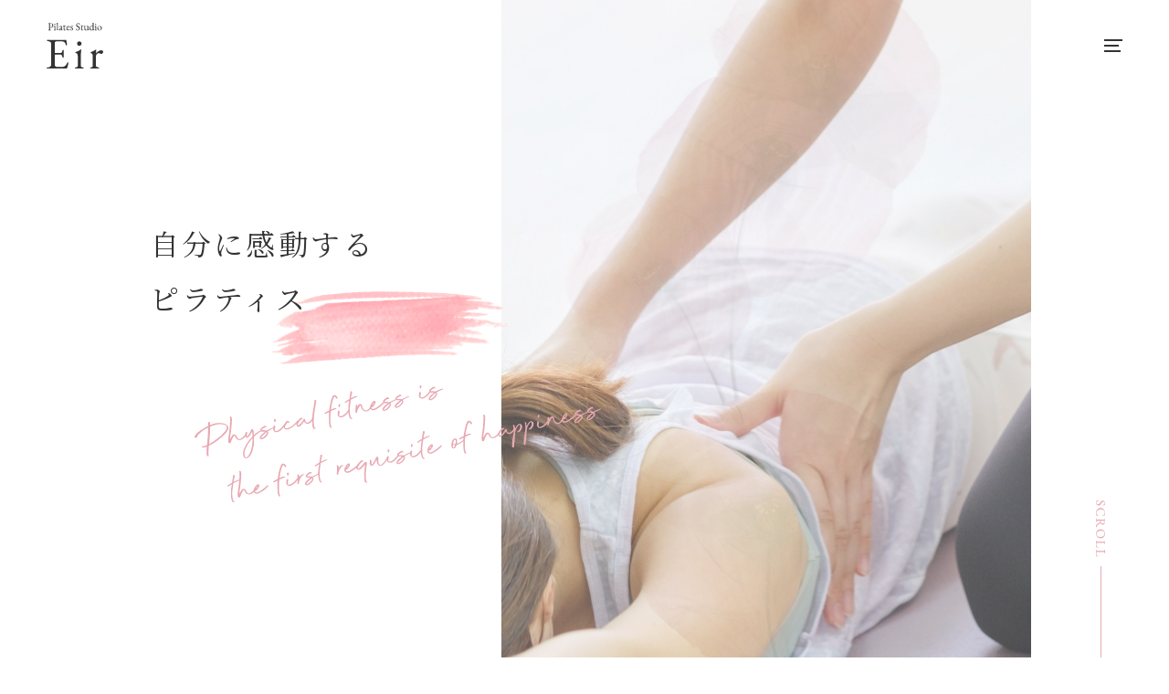

--- FILE ---
content_type: text/html; charset=UTF-8
request_url: https://www.pilates-studioeir.jp/
body_size: 8508
content:
<!DOCTYPE html>
<html lang="ja">
<head>
<!-- Basic -->
<meta charset="UTF-8">
<meta http-equiv="X-UA-Compatible" content="IE=edge">
<meta name="viewport" content="width=device-width">
<meta name="format-detection" content="telephone=no">
<meta name='robots' content='index, follow, max-image-preview:large, max-snippet:-1, max-video-preview:-1' />

	<!-- This site is optimized with the Yoast SEO plugin v16.2 - https://yoast.com/wordpress/plugins/seo/ -->
	<title>奈良・大和八木 ピラティススタジオエイル Pilates Studio Eir</title>
	<meta name="description" content="奈良大和八木駅から徒歩５分ピラティス専門スタジオ。ピラティス専用マシンを使ったマンツーマンレッスンも。お腹引き締め 美尻 ダイエット 姿勢改善 冷え性 運動不足解消 肩こり腰痛解消 など。" />
	<link rel="canonical" href="https://www.pilates-studioeir.jp/" />
	<meta property="og:locale" content="ja_JP" />
	<meta property="og:type" content="website" />
	<meta property="og:title" content="奈良・大和八木 ピラティススタジオエイル Pilates Studio Eir" />
	<meta property="og:description" content="奈良大和八木駅から徒歩５分ピラティス専門スタジオ。ピラティス専用マシンを使ったマンツーマンレッスンも。お腹引き締め 美尻 ダイエット 姿勢改善 冷え性 運動不足解消 肩こり腰痛解消 など。" />
	<meta property="og:url" content="https://www.pilates-studioeir.jp/" />
	<meta property="og:site_name" content="奈良・大和八木 ピラティススタジオエイル Pilates Studio Eir" />
	<meta property="article:modified_time" content="2026-01-16T09:45:32+00:00" />
	<meta name="twitter:card" content="summary_large_image" />
	<script type="application/ld+json" class="yoast-schema-graph">{"@context":"https://schema.org","@graph":[{"@type":"WebSite","@id":"https://www.pilates-studioeir.jp/#website","url":"https://www.pilates-studioeir.jp/","name":"\u5948\u826f\u30fb\u5927\u548c\u516b\u6728 \u30d4\u30e9\u30c6\u30a3\u30b9\u30b9\u30bf\u30b8\u30aa\u30a8\u30a4\u30eb Pilates Studio Eir","description":"","potentialAction":[{"@type":"SearchAction","target":"https://www.pilates-studioeir.jp/?s={search_term_string}","query-input":"required name=search_term_string"}],"inLanguage":"ja"},{"@type":"WebPage","@id":"https://www.pilates-studioeir.jp/#webpage","url":"https://www.pilates-studioeir.jp/","name":"\u5948\u826f\u30fb\u5927\u548c\u516b\u6728 \u30d4\u30e9\u30c6\u30a3\u30b9\u30b9\u30bf\u30b8\u30aa\u30a8\u30a4\u30eb Pilates Studio Eir","isPartOf":{"@id":"https://www.pilates-studioeir.jp/#website"},"datePublished":"2021-02-10T04:36:20+00:00","dateModified":"2026-01-16T09:45:32+00:00","description":"\u5948\u826f\u5927\u548c\u516b\u6728\u99c5\u304b\u3089\u5f92\u6b69\uff15\u5206\u30d4\u30e9\u30c6\u30a3\u30b9\u5c02\u9580\u30b9\u30bf\u30b8\u30aa\u3002\u30d4\u30e9\u30c6\u30a3\u30b9\u5c02\u7528\u30de\u30b7\u30f3\u3092\u4f7f\u3063\u305f\u30de\u30f3\u30c4\u30fc\u30de\u30f3\u30ec\u30c3\u30b9\u30f3\u3082\u3002\u304a\u8179\u5f15\u304d\u7de0\u3081 \u7f8e\u5c3b \u30c0\u30a4\u30a8\u30c3\u30c8 \u59ff\u52e2\u6539\u5584 \u51b7\u3048\u6027 \u904b\u52d5\u4e0d\u8db3\u89e3\u6d88 \u80a9\u3053\u308a\u8170\u75db\u89e3\u6d88 \u306a\u3069\u3002","breadcrumb":{"@id":"https://www.pilates-studioeir.jp/#breadcrumb"},"inLanguage":"ja","potentialAction":[{"@type":"ReadAction","target":["https://www.pilates-studioeir.jp/"]}]},{"@type":"BreadcrumbList","@id":"https://www.pilates-studioeir.jp/#breadcrumb","itemListElement":[{"@type":"ListItem","position":1,"item":{"@id":"https://www.pilates-studioeir.jp/#webpage"}}]}]}</script>
	<!-- / Yoast SEO plugin. -->


<link rel="alternate" title="oEmbed (JSON)" type="application/json+oembed" href="https://www.pilates-studioeir.jp/wp-json/oembed/1.0/embed?url=https%3A%2F%2Fwww.pilates-studioeir.jp%2F" />
<link rel="alternate" title="oEmbed (XML)" type="text/xml+oembed" href="https://www.pilates-studioeir.jp/wp-json/oembed/1.0/embed?url=https%3A%2F%2Fwww.pilates-studioeir.jp%2F&#038;format=xml" />
<style id='wp-img-auto-sizes-contain-inline-css' type='text/css'>
img:is([sizes=auto i],[sizes^="auto," i]){contain-intrinsic-size:3000px 1500px}
/*# sourceURL=wp-img-auto-sizes-contain-inline-css */
</style>
<style id='classic-theme-styles-inline-css' type='text/css'>
/*! This file is auto-generated */
.wp-block-button__link{color:#fff;background-color:#32373c;border-radius:9999px;box-shadow:none;text-decoration:none;padding:calc(.667em + 2px) calc(1.333em + 2px);font-size:1.125em}.wp-block-file__button{background:#32373c;color:#fff;text-decoration:none}
/*# sourceURL=/wp-includes/css/classic-themes.min.css */
</style>
<link rel='stylesheet' id='contact-form-7-css' href='https://www.pilates-studioeir.jp/wp/wp-content/plugins/contact-form-7/includes/css/styles.css?ver=5.4.1' type='text/css' media='all' />
<link rel="https://api.w.org/" href="https://www.pilates-studioeir.jp/wp-json/" /><link rel="alternate" title="JSON" type="application/json" href="https://www.pilates-studioeir.jp/wp-json/wp/v2/pages/16" /><link rel='shortlink' href='https://www.pilates-studioeir.jp/' />
<link rel="apple-touch-icon" sizes="180x180" href="/wp/wp-content/uploads/fbrfg/apple-touch-icon.png">
<link rel="icon" type="image/png" sizes="32x32" href="/wp/wp-content/uploads/fbrfg/favicon-32x32.png">
<link rel="icon" type="image/png" sizes="16x16" href="/wp/wp-content/uploads/fbrfg/favicon-16x16.png">
<link rel="manifest" href="/wp/wp-content/uploads/fbrfg/site.webmanifest">
<link rel="mask-icon" href="/wp/wp-content/uploads/fbrfg/safari-pinned-tab.svg" color="#5bbad5">
<link rel="shortcut icon" href="/wp/wp-content/uploads/fbrfg/favicon.ico">
<meta name="msapplication-TileColor" content="#da532c">
<meta name="msapplication-config" content="/wp/wp-content/uploads/fbrfg/browserconfig.xml">
<meta name="theme-color" content="#ffffff"><meta name="Keywords" content="" />
<!-- /Basic -->
<!-- CSS -->
<link rel="preconnect" href="https://fonts.gstatic.com">
<link href="https://fonts.googleapis.com/css2?family=EB+Garamond:wght@400;500&family=Noto+Sans+JP:wght@400;500;700&family=Noto+Serif+JP:wght@400;500;700&display=swap" rel="stylesheet">
<link rel="stylesheet" href="https://www.pilates-studioeir.jp/assets/css/font-awesome.min.css">
<link rel="stylesheet" href="https://www.pilates-studioeir.jp/assets/css/slick.css">
<link rel="stylesheet" href="https://www.pilates-studioeir.jp/assets/css/style-min.css?v=20210309">
<!-- /CSS -->
<style id='global-styles-inline-css' type='text/css'>
:root{--wp--preset--aspect-ratio--square: 1;--wp--preset--aspect-ratio--4-3: 4/3;--wp--preset--aspect-ratio--3-4: 3/4;--wp--preset--aspect-ratio--3-2: 3/2;--wp--preset--aspect-ratio--2-3: 2/3;--wp--preset--aspect-ratio--16-9: 16/9;--wp--preset--aspect-ratio--9-16: 9/16;--wp--preset--color--black: #000000;--wp--preset--color--cyan-bluish-gray: #abb8c3;--wp--preset--color--white: #ffffff;--wp--preset--color--pale-pink: #f78da7;--wp--preset--color--vivid-red: #cf2e2e;--wp--preset--color--luminous-vivid-orange: #ff6900;--wp--preset--color--luminous-vivid-amber: #fcb900;--wp--preset--color--light-green-cyan: #7bdcb5;--wp--preset--color--vivid-green-cyan: #00d084;--wp--preset--color--pale-cyan-blue: #8ed1fc;--wp--preset--color--vivid-cyan-blue: #0693e3;--wp--preset--color--vivid-purple: #9b51e0;--wp--preset--gradient--vivid-cyan-blue-to-vivid-purple: linear-gradient(135deg,rgb(6,147,227) 0%,rgb(155,81,224) 100%);--wp--preset--gradient--light-green-cyan-to-vivid-green-cyan: linear-gradient(135deg,rgb(122,220,180) 0%,rgb(0,208,130) 100%);--wp--preset--gradient--luminous-vivid-amber-to-luminous-vivid-orange: linear-gradient(135deg,rgb(252,185,0) 0%,rgb(255,105,0) 100%);--wp--preset--gradient--luminous-vivid-orange-to-vivid-red: linear-gradient(135deg,rgb(255,105,0) 0%,rgb(207,46,46) 100%);--wp--preset--gradient--very-light-gray-to-cyan-bluish-gray: linear-gradient(135deg,rgb(238,238,238) 0%,rgb(169,184,195) 100%);--wp--preset--gradient--cool-to-warm-spectrum: linear-gradient(135deg,rgb(74,234,220) 0%,rgb(151,120,209) 20%,rgb(207,42,186) 40%,rgb(238,44,130) 60%,rgb(251,105,98) 80%,rgb(254,248,76) 100%);--wp--preset--gradient--blush-light-purple: linear-gradient(135deg,rgb(255,206,236) 0%,rgb(152,150,240) 100%);--wp--preset--gradient--blush-bordeaux: linear-gradient(135deg,rgb(254,205,165) 0%,rgb(254,45,45) 50%,rgb(107,0,62) 100%);--wp--preset--gradient--luminous-dusk: linear-gradient(135deg,rgb(255,203,112) 0%,rgb(199,81,192) 50%,rgb(65,88,208) 100%);--wp--preset--gradient--pale-ocean: linear-gradient(135deg,rgb(255,245,203) 0%,rgb(182,227,212) 50%,rgb(51,167,181) 100%);--wp--preset--gradient--electric-grass: linear-gradient(135deg,rgb(202,248,128) 0%,rgb(113,206,126) 100%);--wp--preset--gradient--midnight: linear-gradient(135deg,rgb(2,3,129) 0%,rgb(40,116,252) 100%);--wp--preset--font-size--small: 13px;--wp--preset--font-size--medium: 20px;--wp--preset--font-size--large: 36px;--wp--preset--font-size--x-large: 42px;--wp--preset--spacing--20: 0.44rem;--wp--preset--spacing--30: 0.67rem;--wp--preset--spacing--40: 1rem;--wp--preset--spacing--50: 1.5rem;--wp--preset--spacing--60: 2.25rem;--wp--preset--spacing--70: 3.38rem;--wp--preset--spacing--80: 5.06rem;--wp--preset--shadow--natural: 6px 6px 9px rgba(0, 0, 0, 0.2);--wp--preset--shadow--deep: 12px 12px 50px rgba(0, 0, 0, 0.4);--wp--preset--shadow--sharp: 6px 6px 0px rgba(0, 0, 0, 0.2);--wp--preset--shadow--outlined: 6px 6px 0px -3px rgb(255, 255, 255), 6px 6px rgb(0, 0, 0);--wp--preset--shadow--crisp: 6px 6px 0px rgb(0, 0, 0);}:where(.is-layout-flex){gap: 0.5em;}:where(.is-layout-grid){gap: 0.5em;}body .is-layout-flex{display: flex;}.is-layout-flex{flex-wrap: wrap;align-items: center;}.is-layout-flex > :is(*, div){margin: 0;}body .is-layout-grid{display: grid;}.is-layout-grid > :is(*, div){margin: 0;}:where(.wp-block-columns.is-layout-flex){gap: 2em;}:where(.wp-block-columns.is-layout-grid){gap: 2em;}:where(.wp-block-post-template.is-layout-flex){gap: 1.25em;}:where(.wp-block-post-template.is-layout-grid){gap: 1.25em;}.has-black-color{color: var(--wp--preset--color--black) !important;}.has-cyan-bluish-gray-color{color: var(--wp--preset--color--cyan-bluish-gray) !important;}.has-white-color{color: var(--wp--preset--color--white) !important;}.has-pale-pink-color{color: var(--wp--preset--color--pale-pink) !important;}.has-vivid-red-color{color: var(--wp--preset--color--vivid-red) !important;}.has-luminous-vivid-orange-color{color: var(--wp--preset--color--luminous-vivid-orange) !important;}.has-luminous-vivid-amber-color{color: var(--wp--preset--color--luminous-vivid-amber) !important;}.has-light-green-cyan-color{color: var(--wp--preset--color--light-green-cyan) !important;}.has-vivid-green-cyan-color{color: var(--wp--preset--color--vivid-green-cyan) !important;}.has-pale-cyan-blue-color{color: var(--wp--preset--color--pale-cyan-blue) !important;}.has-vivid-cyan-blue-color{color: var(--wp--preset--color--vivid-cyan-blue) !important;}.has-vivid-purple-color{color: var(--wp--preset--color--vivid-purple) !important;}.has-black-background-color{background-color: var(--wp--preset--color--black) !important;}.has-cyan-bluish-gray-background-color{background-color: var(--wp--preset--color--cyan-bluish-gray) !important;}.has-white-background-color{background-color: var(--wp--preset--color--white) !important;}.has-pale-pink-background-color{background-color: var(--wp--preset--color--pale-pink) !important;}.has-vivid-red-background-color{background-color: var(--wp--preset--color--vivid-red) !important;}.has-luminous-vivid-orange-background-color{background-color: var(--wp--preset--color--luminous-vivid-orange) !important;}.has-luminous-vivid-amber-background-color{background-color: var(--wp--preset--color--luminous-vivid-amber) !important;}.has-light-green-cyan-background-color{background-color: var(--wp--preset--color--light-green-cyan) !important;}.has-vivid-green-cyan-background-color{background-color: var(--wp--preset--color--vivid-green-cyan) !important;}.has-pale-cyan-blue-background-color{background-color: var(--wp--preset--color--pale-cyan-blue) !important;}.has-vivid-cyan-blue-background-color{background-color: var(--wp--preset--color--vivid-cyan-blue) !important;}.has-vivid-purple-background-color{background-color: var(--wp--preset--color--vivid-purple) !important;}.has-black-border-color{border-color: var(--wp--preset--color--black) !important;}.has-cyan-bluish-gray-border-color{border-color: var(--wp--preset--color--cyan-bluish-gray) !important;}.has-white-border-color{border-color: var(--wp--preset--color--white) !important;}.has-pale-pink-border-color{border-color: var(--wp--preset--color--pale-pink) !important;}.has-vivid-red-border-color{border-color: var(--wp--preset--color--vivid-red) !important;}.has-luminous-vivid-orange-border-color{border-color: var(--wp--preset--color--luminous-vivid-orange) !important;}.has-luminous-vivid-amber-border-color{border-color: var(--wp--preset--color--luminous-vivid-amber) !important;}.has-light-green-cyan-border-color{border-color: var(--wp--preset--color--light-green-cyan) !important;}.has-vivid-green-cyan-border-color{border-color: var(--wp--preset--color--vivid-green-cyan) !important;}.has-pale-cyan-blue-border-color{border-color: var(--wp--preset--color--pale-cyan-blue) !important;}.has-vivid-cyan-blue-border-color{border-color: var(--wp--preset--color--vivid-cyan-blue) !important;}.has-vivid-purple-border-color{border-color: var(--wp--preset--color--vivid-purple) !important;}.has-vivid-cyan-blue-to-vivid-purple-gradient-background{background: var(--wp--preset--gradient--vivid-cyan-blue-to-vivid-purple) !important;}.has-light-green-cyan-to-vivid-green-cyan-gradient-background{background: var(--wp--preset--gradient--light-green-cyan-to-vivid-green-cyan) !important;}.has-luminous-vivid-amber-to-luminous-vivid-orange-gradient-background{background: var(--wp--preset--gradient--luminous-vivid-amber-to-luminous-vivid-orange) !important;}.has-luminous-vivid-orange-to-vivid-red-gradient-background{background: var(--wp--preset--gradient--luminous-vivid-orange-to-vivid-red) !important;}.has-very-light-gray-to-cyan-bluish-gray-gradient-background{background: var(--wp--preset--gradient--very-light-gray-to-cyan-bluish-gray) !important;}.has-cool-to-warm-spectrum-gradient-background{background: var(--wp--preset--gradient--cool-to-warm-spectrum) !important;}.has-blush-light-purple-gradient-background{background: var(--wp--preset--gradient--blush-light-purple) !important;}.has-blush-bordeaux-gradient-background{background: var(--wp--preset--gradient--blush-bordeaux) !important;}.has-luminous-dusk-gradient-background{background: var(--wp--preset--gradient--luminous-dusk) !important;}.has-pale-ocean-gradient-background{background: var(--wp--preset--gradient--pale-ocean) !important;}.has-electric-grass-gradient-background{background: var(--wp--preset--gradient--electric-grass) !important;}.has-midnight-gradient-background{background: var(--wp--preset--gradient--midnight) !important;}.has-small-font-size{font-size: var(--wp--preset--font-size--small) !important;}.has-medium-font-size{font-size: var(--wp--preset--font-size--medium) !important;}.has-large-font-size{font-size: var(--wp--preset--font-size--large) !important;}.has-x-large-font-size{font-size: var(--wp--preset--font-size--x-large) !important;}
/*# sourceURL=global-styles-inline-css */
</style>
</head>
<body>
  <div class="loader-wrap"><div class="loader"></div></div>
  <header class="top">
    <h1><a href="https://www.pilates-studioeir.jp"><img src="https://www.pilates-studioeir.jp/assets/img/common/logo.svg" alt="pilates studio eir" /></a></h1>
    <nav class="global">
      <ul>
        <li><a href="https://www.pilates-studioeir.jp">TOP</a></li>
        <li><a href="https://www.pilates-studioeir.jp/news/">NEWS</a></li>
        <li><a href="https://www.pilates-studioeir.jp/about/">ABOUT</a></li>
        <li><a href="https://www.pilates-studioeir.jp/menu/">MENU</a></li>
        <li><a href="https://www.pilates-studioeir.jp/voice/">VOICE</a></li>
        <li><a href="https://www.pilates-studioeir.jp/contact/">CONTACT</a></li>
        <li class="line"><a href="https://lin.ee/8HXuTEp" target="_blank" rel="noopener noreferrer"><img src="https://scdn.line-apps.com/n/line_add_friends/btn/ja.png" alt="友だち追加"></a></li>
      </ul>
      <ul class="sns">
        <li><a href="https://lit.link/pilates_studioeir" target="_blank" rel="noopener noreferrer"><i class="fa fa-instagram" aria-hidden="true"></i></a></li>
        <li><a href="https://www.facebook.com/narapirathisu/" target="_blank" rel="noopener noreferrer"><i class="fa fa-facebook-official" aria-hidden="true"></i></a></li>
      </ul>
    </nav>
    <div class="menu-trigger"><span></span><span></span><span></span></div>
  </header>
  <main id="inertia" class="top">
    <section class="main-visual">
      <h2>自分に感動する<br />
ピラティス</h2>      <div class="parallax" data-speed-y="8">
        <div class="slider">
                              <div style="background: url(https://www.pilates-studioeir.jp/wp/wp-content/uploads/2021/02/main-visual1.jpg) 50% 50% no-repeat; background-size: cover;"></div>
                    <div style="background: url(https://www.pilates-studioeir.jp/wp/wp-content/uploads/2021/03/image047-2.jpg) 50% 50% no-repeat; background-size: cover;"></div>
                    <div style="background: url(https://www.pilates-studioeir.jp/wp/wp-content/uploads/2026/01/IMG_9639.jpeg) 50% 50% no-repeat; background-size: cover;"></div>
                    <div style="background: url(https://www.pilates-studioeir.jp/wp/wp-content/uploads/2021/02/main-visual2.jpg) 50% 50% no-repeat; background-size: cover;"></div>
                    <div style="background: url() 50% 50% no-repeat; background-size: cover;"></div>
                            </div>
      </div>
      <figure>
        <img src="assets/img/common/text-drawing.svg" alt="Physical fitness is the first requisite of happiness" />
      </figure>
      <a href="#container"><img src="assets/img/common/text-scroll.svg" alt="SCROLL" /><span></span></a>
    </section>
    <section class="top-concept" id="container">
      <div class="inner">
        <h2>CONCEPT</h2>
        <p class="copy">自分にじっくり向き合う時間</p>        <p>自分を大切にするということは<br />
普通はこうするもの、こうすべき<br />
を手放して<br />
自分は何を感じているのか、<br />
どう在りたいのかを<br />
真っ直ぐに見ることからはじまる<br />
<br />
次は行動に移す勇気が必要になる<br />
怖いと縮こまるカラダに<br />
空間を作ってあげると<br />
<br />
「わたしはこんなに大きな存在だった」<br />
本当の自分の力強さを取り戻す</p>      </div>
      <div class="img1 fadeup" style="background: url(https://www.pilates-studioeir.jp/wp/wp-content/uploads/2026/01/IMG_9630-1.jpeg) 50% 50% no-repeat; background-size: cover;"></div>      <div class="img2 fadeup" style="background: url(https://www.pilates-studioeir.jp/wp/wp-content/uploads/2026/01/0CFB8EE3-9402-4327-B667-9E8258F60ED1.jpeg) 50% 50% no-repeat; background-size: cover;"></div>      <div class="img3 fadeup" style="background: url(https://www.pilates-studioeir.jp/wp/wp-content/uploads/2021/02/img-concept3.jpg) 50% 50% no-repeat; background-size: cover;"></div>    </section>
    <section class="top-news">
      <h2>NEWS</h2>
      <div class="slider">
        <div class="articles">
                    <article class="fadeup">
            <a href="https://www.pilates-studioeir.jp/2025/12/19/%e3%83%a2%e3%83%80%e3%83%b3%e3%83%94%e3%83%a9%e3%83%86%e3%82%a3%e3%82%b9%e3%81%a8%e3%82%af%e3%83%a9%e3%82%b7%e3%82%ab%e3%83%ab%e3%83%94%e3%83%a9%e3%83%86%e3%82%a3%e3%82%b9%e3%81%ae%e9%81%95%e3%81%84/">
              <div class="img">
                <img src="https://www.pilates-studioeir.jp/wp/wp-content/uploads/2025/12/ピンク-ブラウン-ナチュラル-ピラティス-YouTubeサムネイル-560x560.png" alt="" />
              </div>
              <ul>
                <li class="date">2025 12/19</li>
                <li class="category">#PILATES</li>
              </ul>
              <h3>モダンピラティスとクラシカルピラティスの違い</h3>
            </a>
          </article>
                    <article class="fadeup">
            <a href="https://www.pilates-studioeir.jp/2025/08/25/%e3%82%a4%e3%83%b3%e3%83%8a%e3%83%bc%e3%83%81%e3%83%a3%e3%82%a4%e3%83%ab%e3%83%89%e3%82%92%e7%99%92%e3%81%99/">
              <div class="img">
                <img src="https://www.pilates-studioeir.jp/wp/wp-content/uploads/2025/08/IMG_8091-e1756115420340-560x560.jpeg" alt="" />
              </div>
              <ul>
                <li class="date">2025 08/25</li>
                <li class="category">#Integrated Healing</li>
              </ul>
              <h3>インナーチャイルドを癒す</h3>
            </a>
          </article>
                    <article class="fadeup">
            <a href="https://www.pilates-studioeir.jp/2025/08/12/%e3%83%94%e3%83%a9%e3%83%86%e3%82%a3%e3%82%b9%e3%81%a7%e8%87%aa%e5%be%8b%e7%a5%9e%e7%b5%8c%e3%81%ae%e4%b8%8d%e8%aa%bf%e3%81%8c%e6%94%b9%e5%96%84%e3%81%95%e3%82%8c%e3%81%9f%e7%a7%81%e3%81%ae%e4%bd%93/">
              <div class="img">
                <img src="https://www.pilates-studioeir.jp/wp/wp-content/uploads/2025/08/IMG_4578-560x560.jpeg" alt="" />
              </div>
              <ul>
                <li class="date">2025 08/12</li>
                <li class="category">#PILATES</li>
              </ul>
              <h3>ピラティスで自律神経の不調が改善された私の体験</h3>
            </a>
          </article>
                    <article class="fadeup">
            <a href="https://www.pilates-studioeir.jp/2024/11/22/%e3%82%82%e3%81%86%e4%b8%80%e7%94%9f%e6%87%b8%e5%91%bd%e9%98%b2%e5%be%a1%e3%81%97%e3%81%aa%e3%81%8f%e3%81%a6%e3%82%82%e5%a4%a7%e4%b8%88%e5%a4%ab%e3%81%ab%e3%81%aa%e3%81%a3%e3%81%9f%e8%a9%b1/">
              <div class="img">
                <img src="https://www.pilates-studioeir.jp/wp/wp-content/uploads/2024/11/BB0A0091-CC73-4EFC-8B92-D1F473F621C9-e1732258673148-560x449.jpeg" alt="" />
              </div>
              <ul>
                <li class="date">2024 11/22</li>
                <li class="category">#Integrated Healing</li>
              </ul>
              <h3>もう一生懸命防御しなくても大丈夫になった話</h3>
            </a>
          </article>
                    <article class="fadeup">
            <a href="https://www.pilates-studioeir.jp/2024/02/06/%e6%97%a5%e6%9c%ac%e3%81%ab%e6%95%b0%e5%8f%b0%e3%81%97%e3%81%8b%e3%81%aa%e3%81%84%e3%83%94%e3%83%a9%e3%83%86%e3%82%a3%e3%82%b9%e3%83%9e%e3%82%b7%e3%83%b3/">
              <div class="img">
                <img src="https://www.pilates-studioeir.jp/wp/wp-content/uploads/2024/02/IMG_3260-560x560.jpeg" alt="" />
              </div>
              <ul>
                <li class="date">2024 02/06</li>
                <li class="category">#PILATES</li>
              </ul>
              <h3>日本に数台しかないピラティスマシン</h3>
            </a>
          </article>
                    <article class="fadeup">
            <a href="https://www.pilates-studioeir.jp/2021/04/05/%e8%87%aa%e5%ae%85%e3%83%ac%e3%83%83%e3%82%b9%e3%83%b3%e3%81%ae%e6%88%90%e6%9e%9c/">
              <div class="img">
                <img src="https://www.pilates-studioeir.jp/wp/wp-content/uploads/2021/04/999F4A22-3831-427E-A704-DC26125B6362-560x560.jpeg" alt="" />
              </div>
              <ul>
                <li class="date">2021 04/05</li>
                <li class="category">#PILATES</li>
              </ul>
              <h3>自宅レッスンの成果</h3>
            </a>
          </article>
                    <article class="fadeup">
            <a href="https://www.pilates-studioeir.jp/2021/03/15/%e7%9b%ae%e6%a8%99%e3%81%ab%e8%be%bf%e3%82%8a%e7%9d%80%e3%81%8f%e3%81%be%e3%81%a7%e3%81%ae%e8%a1%8c%e5%8b%95%e3%81%8c%e6%a5%bd%e3%81%97%e3%81%8f%e3%81%aa%e3%82%8b%e9%a0%91%e5%bc%b5%e3%82%89%e3%81%aa/">
              <div class="img">
                <img src="https://www.pilates-studioeir.jp/wp/wp-content/uploads/2021/03/img_5865-560x560.jpg" alt="" />
              </div>
              <ul>
                <li class="date">2021 03/15</li>
                <li class="category">#PILATES</li>
              </ul>
              <h3>目標に辿り着くまでの行動が楽しくなる(頑張らない)方法</h3>
            </a>
          </article>
                    <article class="fadeup">
            <a href="https://www.pilates-studioeir.jp/2021/03/06/%e3%83%94%e3%83%a9%e3%83%86%e3%82%a3%e3%82%b9%e3%81%ae%e5%8a%b9%e6%9e%9c/">
              <div class="img">
                <img src="https://www.pilates-studioeir.jp/wp/wp-content/uploads/2021/02/img-concept1-560x560.jpg" alt="" />
              </div>
              <ul>
                <li class="date">2021 03/06</li>
                <li class="category">#PILATES</li>
              </ul>
              <h3>ピラティスの効果</h3>
            </a>
          </article>
                            </div>
      </div>
      <a href="https://www.pilates-studioeir.jp/news/" class="more fadeup">READ MORE</a>
      <div class="visual" style="background: url(https://www.pilates-studioeir.jp/wp/wp-content/uploads/2021/02/news-vsual.jpg) 50% 50% no-repeat; background-size: cover;"></div>    </section>
    <section class="top-info">
      <h2>INFORMATION</h2>
      <div class="detail">
        <h3><img src="assets/img/common/logo.svg" alt="pilates studio eir" /></h3>
        <p>奈良県橿原市新賀町234-2<br />
橋本第3ビル 2F<br />
営業時間：平日10~21時、土曜10〜17時(祝日要問い合わせ)<br>Mail pseir71@gmail.com<br>TEL 080-2457-0374</p>
        <p><strong>お車でお越しの方</strong><br>スタジオから更に２４号沿いに北へ１分の場所にタイムズがございますので、ご利用ください。</p>
        <a href="https://goo.gl/maps/CShX7kztKiG3aScT6" class="map" target="_blank" rel="noopener noreferrer">Google Map</a>      </div>
      <div class="map"><iframe src="https://www.google.com/maps/embed?pb=!1m18!1m12!1m3!1d3287.4857629054272!2d135.79313931522728!3d34.515918980482375!2m3!1f0!2f0!3f0!3m2!1i1024!2i768!4f13.1!3m3!1m2!1s0x60013318af8ce003%3A0x2b53abf6502ca3d2!2z44OU44Op44OG44Kj44K544K544K_44K444Kq44Ko44Kk44Or!5e0!3m2!1sja!2sjp!4v1614572611221!5m2!1sja!2sjp" width="600" height="450" style="border:0;" allowfullscreen="" loading="lazy"></iframe></div>    </section>
        <section class="footer-contact">
      <h2>CONTACT</h2>
      <p>ピラティススタジオエイルへのお問い合わせは下記よりご連絡下さい。<br>ご予約、ご質問、メッセージ等々お気軽にお問い合わせください。</p>
      <div class="contact-category">
        <div class="mobile">
          <a href="tel:080-2457-0374">
            <figure>
              <img src="https://www.pilates-studioeir.jp/assets/img/common/mobile.svg" alt="" />
            </figure>
            <p>080-2457-0374</p>
          </a>
        </div>
        <div class="email">
          <a href="https://www.pilates-studioeir.jp/contact/">
            <figure>
              <img src="https://www.pilates-studioeir.jp/assets/img/common/envelope.svg" alt="" />
            </figure>
            <p>お問い合わせはこちら</p>
          </a>
        </div>
      </div>
    </section>
        <footer>
      <div class="top">
        <div class="left">
          <a href="https://www.pilates-studioeir.jp"><img src="https://www.pilates-studioeir.jp/assets/img/common/logo.svg" alt="pilates studio eir" /></a>
        </div>
        <div class="right">
          <nav class="footer">
            <ul>
              <li><a href="https://www.pilates-studioeir.jp/">TOP</a></li>
              <li><a href="https://www.pilates-studioeir.jp/news/">NEWS</a></li>
              <li><a href="https://www.pilates-studioeir.jp/about/">ABOUT</a></li>
              <li><a href="https://www.pilates-studioeir.jp/menu/">MENU</a></li>
              <li><a href="https://www.pilates-studioeir.jp/voice/">VOICE</a></li>
              <li><a href="https://www.pilates-studioeir.jp/contact/">CONTACT</a></li>
            </ul>
          </nav>
          <nav class="footer-sns">
            <ul>
              <li><a href="https://lit.link/pilates_studioeir" target="_blank" rel="noopener noreferrer"><i class="fa fa-instagram" aria-hidden="true"></i></a></li>
              <li><a href="https://www.facebook.com/narapirathisu/" target="_blank" rel="noopener noreferrer"><i class="fa fa-facebook-official" aria-hidden="true"></i></a></li>
            </ul>
          </nav>
        </div>
      </div>
      <div class="bottom">
        <small>&copy; Pilates Studio Eir All Rights Reserved.</small>
      </div>
    </footer>
  </main>
<ul class="sp-navi top">
  <li><a href="tel:080-2457-0374"><img src="https://www.pilates-studioeir.jp/assets/img/common/icon-mobile.svg" alt="" />お電話</a></li>
  <li><a href="https://lin.ee/8HXuTEp" target="_blank" rel="noopener noreferrer"><img src="https://www.pilates-studioeir.jp/assets/img/common/icon-line.svg" alt="" />LINE予約</a></li>
  <li><a href="https://www.pilates-studioeir.jp/contact/"><img src="https://www.pilates-studioeir.jp/assets/img/common/icon-mail.svg" alt="" />WEB予約</a></li>
</ul>
<script type="speculationrules">
{"prefetch":[{"source":"document","where":{"and":[{"href_matches":"/*"},{"not":{"href_matches":["/wp/wp-*.php","/wp/wp-admin/*","/wp/wp-content/uploads/*","/wp/wp-content/*","/wp/wp-content/plugins/*","/wp/wp-content/themes/eir/*","/*\\?(.+)"]}},{"not":{"selector_matches":"a[rel~=\"nofollow\"]"}},{"not":{"selector_matches":".no-prefetch, .no-prefetch a"}}]},"eagerness":"conservative"}]}
</script>
<script>
document.addEventListener( 'wpcf7mailsent', function( event ) {
  location = 'https://www.pilates-studioeir.jp/contact/thanks/';
}, false );
</script><script type="text/javascript" src="https://www.pilates-studioeir.jp/wp/wp-includes/js/dist/vendor/wp-polyfill.min.js?ver=3.15.0" id="wp-polyfill-js"></script>
<script type="text/javascript" id="contact-form-7-js-extra">
/* <![CDATA[ */
var wpcf7 = {"api":{"root":"https://www.pilates-studioeir.jp/wp-json/","namespace":"contact-form-7/v1"}};
//# sourceURL=contact-form-7-js-extra
/* ]]> */
</script>
<script type="text/javascript" src="https://www.pilates-studioeir.jp/wp/wp-content/plugins/contact-form-7/includes/js/index.js?ver=5.4.1" id="contact-form-7-js"></script>
<script src="https://www.pilates-studioeir.jp/assets/js/vendor-min.js"></script>
<script src="https://www.pilates-studioeir.jp/assets/js/slick.min.js"></script>
<script src="https://www.pilates-studioeir.jp/assets/js/script-min.js?v=20210223"></script>
<script>
$('.slider').slick({
  arrows: false,
  infinite: true,
  speed: 1000,
  fade: true,
  autoplay: true,
  autoplaySpeed: 4000,
  cssEase: 'linear'
});
$('.articles').slick({
  arrows: true,
  infinite: false,
  speed: 500,
  slidesToShow: 4,
  slidesToScroll: 1,
  responsive: [
    {
      breakpoint: 640,
      settings: {
        slidesToShow: 2,
        slidesToScroll: 1,
      }
    },
  ]
});
</script>
<!-- /JavaScript -->
</body>
</html>


--- FILE ---
content_type: text/css
request_url: https://www.pilates-studioeir.jp/assets/css/style-min.css?v=20210309
body_size: 9981
content:
@charset "UTF-8";
/* fonts
----------------------------------------------------*/
/*!
 * ress.css • v1.2.2
 * MIT License
 * github.com/filipelinhares/ress
 */
/* # =================================================================
   # Global selectors
   # ================================================================= */
html {
  box-sizing: border-box;
  overflow-y: scroll;
  /* All browsers without overlaying scrollbars */
  -webkit-text-size-adjust: 100%;
  /* iOS 8+ */
}

*,
::before,
::after {
  background-repeat: no-repeat;
  /* Set `background-repeat: no-repeat` to all elements and pseudo elements */
  box-sizing: inherit;
}

::before,
::after {
  text-decoration: inherit;
  /* Inherit text-decoration and vertical align to ::before and ::after pseudo elements */
  vertical-align: inherit;
}

* {
  padding: 0;
  /* Reset `padding` and `margin` of all elements */
  margin: 0;
}

/* # =================================================================
   # General elements
   # ================================================================= */
/* Add the correct display in iOS 4-7.*/
audio:not([controls]) {
  display: none;
  height: 0;
}

hr {
  overflow: visible;
  /* Show the overflow in Edge and IE */
}

/*
* Correct `block` display not defined for any HTML5 element in IE 8/9
* Correct `block` display not defined for `details` or `summary` in IE 10/11
* and Firefox
* Correct `block` display not defined for `main` in IE 11
*/
article,
aside,
details,
figcaption,
figure,
footer,
header,
main,
menu,
nav,
section,
summary {
  display: block;
}

summary {
  display: list-item;
  /* Add the correct display in all browsers */
}

small {
  font-size: 80%;
  /* Set font-size to 80% in `small` elements */
}

[hidden],
template {
  display: none;
  /* Add the correct display in IE */
}

abbr[title] {
  border-bottom: 1px dotted;
  /* Add a bordered underline effect in all browsers */
  text-decoration: none;
  /* Remove text decoration in Firefox 40+ */
}

a {
  background-color: transparent;
  /* Remove the gray background on active links in IE 10 */
  -webkit-text-decoration-skip: objects;
  /* Remove gaps in links underline in iOS 8+ and Safari 8+ */
}

a:active,
a:hover {
  outline-width: 0;
  /* Remove the outline when hovering in all browsers */
}

code,
kbd,
pre,
samp {
  font-family: monospace, monospace;
  /* Specify the font family of code elements */
}

b,
strong {
  font-weight: bolder;
  /* Correct style set to `bold` in Edge 12+, Safari 6.2+, and Chrome 18+ */
}

dfn {
  font-style: italic;
  /* Address styling not present in Safari and Chrome */
}

/* Address styling not present in IE 8/9 */
mark {
  background-color: #ff0;
  color: #000;
}

/* https://gist.github.com/unruthless/413930 */
sub,
sup {
  font-size: 75%;
  line-height: 0;
  position: relative;
  vertical-align: baseline;
}

sub {
  bottom: -0.25em;
}

sup {
  top: -0.5em;
}

/* # =================================================================
   # Forms
   # ================================================================= */
input {
  border-radius: 0;
}

/* Apply cursor pointer to button elements */
button,
[type="button"],
[type="reset"],
[type="submit"],
[role="button"] {
  cursor: pointer;
}

/* Replace pointer cursor in disabled elements */
[disabled] {
  cursor: default;
}

[type="number"] {
  width: auto;
  /* Firefox 36+ */
}

[type="search"] {
  -webkit-appearance: textfield;
  /* Safari 8+ */
}

[type="search"]::-webkit-search-cancel-button,
[type="search"]::-webkit-search-decoration {
  -webkit-appearance: none;
  /* Safari 8 */
}

textarea {
  overflow: auto;
  /* Internet Explorer 11+ */
  resize: vertical;
  /* Specify textarea resizability */
}

button,
input,
optgroup,
select,
textarea {
  font: inherit;
  /* Specify font inheritance of form elements */
}

optgroup {
  font-weight: bold;
  /* Restore the font weight unset by the previous rule. */
}

button {
  overflow: visible;
  /* Address `overflow` set to `hidden` in IE 8/9/10/11 */
}

/* Remove inner padding and border in Firefox 4+ */
button::-moz-focus-inner,
[type="button"]::-moz-focus-inner,
[type="reset"]::-moz-focus-inner,
[type="submit"]::-moz-focus-inner {
  border-style: 0;
  padding: 0;
}

/* Replace focus style removed in the border reset above */
button:-moz-focusring,
[type="button"]::-moz-focus-inner,
[type="reset"]::-moz-focus-inner,
[type="submit"]::-moz-focus-inner {
  outline: 1px dotted ButtonText;
}

button,
html [type="button"],
[type="reset"],
[type="submit"] {
  -webkit-appearance: button;
  /* Correct the inability to style clickable types in iOS */
}

button,
select {
  text-transform: none;
  /* Firefox 40+, Internet Explorer 11- */
}

/* Remove the default button styling in all browsers */
button,
input,
select,
textarea {
  background-color: transparent;
  border-style: none;
  color: inherit;
}

/* Style select like a standard input */
select {
  -moz-appearance: none;
  /* Firefox 36+ */
  -webkit-appearance: none;
  /* Chrome 41+ */
}

select::-ms-expand {
  display: none;
  /* Internet Explorer 11+ */
}

select::-ms-value {
  color: currentColor;
  /* Internet Explorer 11+ */
}

legend {
  border: 0;
  /* Correct `color` not being inherited in IE 8/9/10/11 */
  color: inherit;
  /* Correct the color inheritance from `fieldset` elements in IE */
  display: table;
  /* Correct the text wrapping in Edge and IE */
  max-width: 100%;
  /* Correct the text wrapping in Edge and IE */
  white-space: normal;
  /* Correct the text wrapping in Edge and IE */
}

::-webkit-file-upload-button {
  -webkit-appearance: button;
  /* Correct the inability to style clickable types in iOS and Safari */
  font: inherit;
  /* Change font properties to `inherit` in Chrome and Safari */
}

[type="search"] {
  -webkit-appearance: textfield;
  /* Correct the odd appearance in Chrome and Safari */
  outline-offset: -2px;
  /* Correct the outline style in Safari */
}

/* # =================================================================
   # Specify media element style
   # ================================================================= */
img {
  border-style: none;
  /* Remove border when inside `a` element in IE 8/9/10 */
}

/* Add the correct vertical alignment in Chrome, Firefox, and Opera */
progress {
  vertical-align: baseline;
}

svg:not(:root) {
  overflow: hidden;
  /* Internet Explorer 11- */
}

audio,
canvas,
progress,
video {
  display: inline-block;
  /* Internet Explorer 11+, Windows Phone 8.1+ */
}

/* # =================================================================
   # Accessibility
   # ================================================================= */
/* Hide content from screens but not screenreaders */
@media screen {
  [hidden~="screen"] {
    display: inherit;
  }
  [hidden~="screen"]:not(:active):not(:focus):not(:target) {
    position: absolute !important;
    clip: rect(0 0 0 0) !important;
  }
}

/* Specify the progress cursor of updating elements */
[aria-busy="true"] {
  cursor: progress;
}

/* Specify the pointer cursor of trigger elements */
[aria-controls] {
  cursor: pointer;
}

/* Specify the unstyled cursor of disabled, not-editable, or otherwise inoperable elements */
[aria-disabled] {
  cursor: default;
}

/* # =================================================================
   # Selection
   # ================================================================= */
/* Specify text selection background color and omit drop shadow */
::-moz-selection {
  background-color: #b3d4fc;
  /* Required when declaring ::selection */
  color: #000;
  text-shadow: none;
}

::selection {
  background-color: #b3d4fc;
  /* Required when declaring ::selection */
  color: #000;
  text-shadow: none;
}

ol,
ul {
  list-style: none;
}

*,
:after,
:before {
  box-sizing: border-box;
  outline: none;
}

html {
  position: relative;
  height: 100%;
  overflow-x: hidden;
}

body {
  -webkit-font-smoothing: antialiased;
  -moz-osx-font-smoothing: grayscale;
  -webkit-text-size-adjust: 100%;
  word-wrap: break-word;
  color: #333;
  position: relative;
  font-family: "Noto Sans JP", sans-serif;
  font-size: 62.5%;
  font-weight: 400;
}

h1, h2, h3, h4, h5 {
  font-weight: 400;
}

strong {
  font-weight: 700;
}

:-ms-clear {
  display: none;
}

img {
  max-width: 100%;
  -ms-interpolation-mode: bicubic;
  vertical-align: bottom;
  height: auto;
}

svg {
  width: 100%;
  max-width: 100%;
  height: auto;
}

body {
  min-width: 1050px;
}

.menu-trigger {
  z-index: 31000;
  cursor: pointer;
}

.menu-trigger,
.menu-trigger span {
  box-sizing: border-box;
}

.menu-trigger {
  width: 20px;
  height: 14px;
  position: absolute;
  top: 50%;
  right: 4%;
  margin-top: -7px;
  text-align: center;
}

.menu-trigger:hover span:nth-of-type(2), .menu-trigger:hover span:nth-of-type(3) {
  max-width: 100%;
}

.menu-trigger span {
  transition: all .3s;
  position: absolute;
  left: 0;
  width: 100%;
  height: 2px;
  background-color: #333;
}

.menu-trigger span:nth-of-type(1) {
  top: 0;
}

.menu-trigger span:nth-of-type(2) {
  max-width: 16px;
  top: 6px;
}

.menu-trigger span:nth-of-type(3) {
  max-width: 18px;
  bottom: 0;
}

.menu-trigger.active span:nth-of-type(1) {
  transform: translateY(6px) rotate(-45deg);
  background-color: #fff;
}

.menu-trigger.active span:nth-of-type(2) {
  opacity: 0;
}

.menu-trigger.active span:nth-of-type(3) {
  max-width: 100%;
  transform: translateY(-6px) rotate(45deg);
  background-color: #fff;
}

body {
  min-width: 1100px;
}

a {
  transition: all .3s;
  text-decoration: none;
  color: #000;
}

header {
  transition: all .3s;
  width: 100%;
  min-width: 1050px;
  height: 100px;
  position: fixed;
  top: 0;
  left: 0;
  background-color: #fff;
  z-index: 30000;
}

header.top {
  background-color: transparent;
}

header.top.bg {
  background-color: #fff;
}

header h1 {
  width: 100%;
  max-width: 62px;
  position: absolute;
  top: 50%;
  left: 4%;
  margin-top: -25px;
}

nav.global {
  transition: all 0.3s cubic-bezier(0.65, 0, 0.35, 1);
  background-color: #e8a9b2;
  position: absolute;
  top: 0;
  right: -320px;
  width: 320px;
  height: 100vh;
  padding: 80px 50px 0;
  z-index: 30000;
}

nav.global.active {
  right: 0;
}

nav.global > ul {
  z-index: 500;
}

nav.global > ul.sns {
  display: flex;
}

nav.global > ul.sns li {
  font-size: 3.0em;
  margin-right: 1em;
}

nav.global > ul > li {
  font-size: 1.8em;
  font-weight: 700;
  letter-spacing: .05em;
  line-height: 3.0em;
}

nav.global > ul > li.line {
  display: none;
}

nav.global > ul > li a {
  display: block;
  color: #fff;
}

nav.global > ul > li a:hover {
  opacity: 0.6;
  filter: alpha(opacity=60);
}

main {
  padding: 100px 0 0;
  min-width: 1050px;
}

main.top {
  padding: 0;
}

section.main-visual {
  width: 100%;
  height: 100vh;
  position: relative;
  margin: 0 auto 180px;
  overflow: hidden;
}

section.main-visual h2 {
  font-family: "EB Garamond", "Noto Serif JP", serif;
  font-size: 3.2em;
  letter-spacing: .1em;
  line-height: 1.875em;
  position: absolute;
  top: 37.6%;
  left: 12.8%;
  margin-top: -1em;
  z-index: 100;
}

section.main-visual h2::before {
  content: '';
  width: 260px;
  height: 80px;
  background: url(../img/common/paint1@2x.png) left top no-repeat;
  background-size: auto 100%;
  position: absolute;
  top: 2.5em;
  right: -4.6em;
  z-index: -1;
}

section.main-visual figure {
  width: 100%;
  max-width: 445px;
  position: absolute;
  top: 67.5%;
  left: 33.98%;
  margin: -64px 0 0 -222px;
  z-index: 200;
}

section.main-visual div.parallax {
  width: 100%;
  height: 100%;
  position: absolute;
  top: 0;
  left: 0;
  z-index: 1;
}

section.main-visual div.parallax div.slider {
  width: 45.3%;
  height: 100%;
  position: absolute;
  top: 0;
  left: 42.9%;
}

section.main-visual div.parallax div.slider .slick-slide {
  height: 100vh;
}

section.main-visual > a {
  display: block;
  width: 10px;
  position: absolute;
  bottom: 0;
  right: 5.5%;
  padding: 0 0 110px;
  z-index: 1000;
}

section.main-visual > a:after {
  content: '';
  position: absolute;
  bottom: 0;
  left: 50%;
  transform: translateX(-50%);
  width: 1px;
  height: 100px;
  background-color: #e8a9b2;
  -webkit-animation: scrolla 2.5s infinite linear;
  animation: scrolla 2.5s infinite linear;
}

section.top-concept {
  width: 100%;
  min-height: 854px;
  position: relative;
  margin: 0 auto 180px;
}

section.top-concept h2 {
  font-family: "EB Garamond", "Noto Serif JP", serif;
  font-size: 2.0em;
  letter-spacing: .1em;
  line-height: 1.5em;
  position: relative;
  padding: 2em 0 1em;
  margin: 0 auto 2em;
}

section.top-concept h2::after {
  content: '';
  width: 50px;
  height: 1px;
  background-color: #e8a9b2;
  position: absolute;
  bottom: 0;
  left: 0;
}

section.top-concept h2::before {
  content: '';
  width: 246px;
  height: 142px;
  background: url(../img/common/paint2@2x.png) left top no-repeat;
  background-size: auto 100%;
  position: absolute;
  top: -30px;
  right: -10px;
}

section.top-concept p {
  font-size: 1.2em;
  letter-spacing: .1em;
  line-height: 2.0em;
  margin: 0 auto 2em;
}

section.top-concept p:last-child {
  margin: 0 auto;
}

section.top-concept p.copy {
  font-family: "EB Garamond", "Noto Serif JP", serif;
  font-size: 2.4em;
  letter-spacing: .1em;
  color: #e8a9b2;
  margin: 0 auto 1.5em;
}

section.top-concept div.inner {
  width: 100%;
  max-width: 400px;
  margin: 0 0 0 58.5%;
}

section.top-concept div.img1 {
  width: 50%;
  height: 480px;
  position: absolute;
  top: 0;
  left: 0;
}

section.top-concept div.img2 {
  width: 18.75%;
  height: 332px;
  position: absolute;
  top: 520px;
  left: 11.7%;
}

section.top-concept div.img3 {
  width: 18.75%;
  height: 240px;
  position: absolute;
  top: 520px;
  left: 35.1%;
}

section.top-news {
  width: 100%;
  position: relative;
  margin: 0 auto 180px;
  padding: 180px 0 120px;
  background-color: rgba(232, 169, 178, 0.1);
}

section.top-news h2 {
  font-family: "EB Garamond", "Noto Serif JP", serif;
  font-size: 2.0em;
  letter-spacing: .1em;
  line-height: 1.5em;
  position: relative;
  padding: 0 0 1em;
  margin: 0 0 2em 11.7%;
  z-index: 10;
}

section.top-news h2::after {
  content: '';
  width: 50px;
  height: 1px;
  background-color: #e8a9b2;
  position: absolute;
  bottom: 0;
  left: 0;
}

section.top-news > a {
  width: 100%;
  max-width: 280px;
  font-size: 1.8em;
  display: block;
  background-color: #e8a9b2;
  line-height: 80px;
  border: solid 1px #e8a9b2;
  background-color: #e8a9b2;
  color: #fff;
  text-align: center;
  margin: 0 0 0 11.7%;
}

section.top-news > a:hover {
  background-color: #fff;
  color: #e8a9b2;
}

section.top-news div.visual {
  width: 100%;
  height: 454px;
  position: absolute;
  top: 0;
  left: 0;
  z-index: 1;
}

section.top-news div.slider {
  z-index: 100;
  margin: 0 auto 80px;
}

section.top-news div.articles {
  padding: 0 0 0 11.7%;
}

section.top-news div.articles article {
  padding: 0 20px 0 0;
}

section.top-news div.articles article a {
  display: block;
}

section.top-news div.articles article a:hover h3 {
  color: #e8a9b2;
}

section.top-news div.articles article a:hover div.img::after {
  background-color: rgba(232, 169, 178, 0.4);
}

section.top-news div.articles article a:hover div.img img {
  transform: scale(1.05);
}

section.top-news div.articles article a:hover p.more::after {
  right: -3.4em;
}

section.top-news div.articles article h3 {
  transition: all .6s;
  font-family: "EB Garamond", "Noto Serif JP", serif;
  font-size: 1.5em;
  letter-spacing: .1em;
  line-height: 1.76em;
  margin: 0 auto;
}

section.top-news div.articles article div.img {
  position: relative;
  overflow: hidden;
}

section.top-news div.articles article div.img::after {
  transition: all .6s;
  content: '';
  width: 100%;
  height: 100%;
  background-color: rgba(232, 169, 178, 0);
  position: absolute;
  top: 0;
  left: 0;
}

section.top-news div.articles article div.img img {
  transition: all .6s;
  transform: scale(1);
}

section.top-news div.articles article ul {
  display: flex;
  margin: 1.4em auto;
}

section.top-news div.articles article ul li {
  font-size: 1.1em;
  letter-spacing: .1em;
}

section.top-news div.articles article ul li.date {
  margin-right: 1em;
}

section.top-news div.articles .slick-list {
  overflow: visible;
}

section.top-news div.articles button {
  transition: all .3s;
  text-indent: -999em;
  z-index: 1000;
  cursor: pointer;
}

section.top-news div.articles button:hover {
  opacity: 0.6;
  filter: alpha(opacity=60);
}

section.top-news div.articles button.slick-prev {
  position: absolute;
  top: 110px;
  left: 4%;
  width: 50px;
  height: 50px;
  border-radius: 25px;
  background-color: #e8a9b2;
}

section.top-news div.articles button.slick-prev::after {
  content: '';
  width: 12px;
  height: 22px;
  background: url(../img/common/arrow-left-wh.svg) left top no-repeat;
  background-size: auto 100%;
  position: absolute;
  top: 50%;
  left: 47%;
  transform: translate(-50%, -50%);
}

section.top-news div.articles button.slick-next {
  position: absolute;
  top: 110px;
  right: 4%;
  width: 50px;
  height: 50px;
  border-radius: 25px;
  background-color: #e8a9b2;
}

section.top-news div.articles button.slick-next::after {
  content: '';
  width: 12px;
  height: 22px;
  background: url(../img/common/arrow-right-wh.svg) left top no-repeat;
  background-size: auto 100%;
  position: absolute;
  top: 50%;
  left: 52%;
  transform: translate(-50%, -50%);
}

section.top-info {
  width: 100%;
  margin: 0 auto 180px;
  text-align: center;
  letter-spacing: -.4em;
}

section.top-info h2 {
  font-family: "EB Garamond", "Noto Serif JP", serif;
  font-size: 2.0em;
  letter-spacing: .1em;
  line-height: 1.5em;
  position: relative;
  padding: 0 0 1em;
  margin: 0 auto 4em;
}

section.top-info h2::after {
  content: '';
  width: 50px;
  height: 1px;
  background-color: #e8a9b2;
  position: absolute;
  bottom: 0;
  left: 50%;
  margin-left: -25px;
}

section.top-info div.detail, section.top-info div.map {
  width: 490px;
  display: inline-block;
  vertical-align: top;
  letter-spacing: 0em;
}

section.top-info div.detail {
  text-align: left;
  padding: 70px;
  background-color: rgba(232, 169, 178, 0.1);
  position: relative;
}

section.top-info div.detail::after {
  content: '';
  width: 312px;
  height: 76px;
  background: url(../img/common/paint3@2x.png) left top no-repeat;
  background-size: auto 100%;
  position: absolute;
  top: -30px;
  left: -50px;
}

section.top-info div.detail h3 {
  font-size: 1.6em;
  width: 64px;
  margin: 0 0 2em;
}

section.top-info div.detail p {
  font-size: 1.2em;
  line-height: 2.0em;
  letter-spacing: .1em;
  margin: 0 auto 2em;
}

section.top-info div.detail p:last-child {
  margin: 0 auto;
}

section.top-info div.detail > a {
  font-size: 1.4em;
  display: block;
  color: #fff;
  border: solid 1px #e8a9b2;
  background-color: #e8a9b2;
  text-align: center;
  line-height: 50px;
  width: 100%;
  max-width: 140px;
  margin: 0;
}

section.top-info div.detail > a:hover {
  background-color: #fff;
  color: #e8a9b2;
}

section.top-info div.map {
  margin-top: 110px;
}

section.top-info div.map iframe {
  width: 100%;
  height: 470px;
}

section.footer-contact {
  width: 100%;
  margin: 0 auto 180px;
  text-align: center;
  letter-spacing: -.4em;
}

section.footer-contact h2 {
  font-family: "EB Garamond", "Noto Serif JP", serif;
  font-size: 2.0em;
  letter-spacing: .1em;
  line-height: 1.5em;
  position: relative;
  padding: 0 0 1em;
  margin: 0 auto 2em;
}

section.footer-contact h2::after {
  content: '';
  width: 50px;
  height: 1px;
  background-color: #e8a9b2;
  position: absolute;
  bottom: 0;
  left: 50%;
  margin-left: -25px;
}

section.footer-contact > p {
  font-size: 1.2em;
  letter-spacing: .1em;
  line-height: 2.0em;
  margin: 0 auto 3em;
}

section.footer-contact div.contact-category {
  width: 100%;
  max-width: 920px;
  margin: 0 auto;
  display: flex;
  justify-content: center;
  align-items: center;
  position: relative;
}

section.footer-contact div.contact-category > div {
  width: 50%;
}

section.footer-contact div.contact-category > div.mobile a {
  display: block;
  height: 170px;
  padding: 40px 0 0;
  position: relative;
}

section.footer-contact div.contact-category > div.mobile a:hover {
  opacity: 0.6;
  filter: alpha(opacity=60);
}

section.footer-contact div.contact-category > div.mobile a::before {
  pointer-events: none;
  content: '';
  width: 100%;
  height: 100%;
  background-color: rgba(232, 169, 178, 0.1);
  position: absolute;
  top: 0;
  left: 0;
}

section.footer-contact div.contact-category > div.mobile figure {
  width: 26px;
  margin: 0 auto 20px;
}

section.footer-contact div.contact-category > div.mobile p {
  font-size: 2.4em;
  font-weight: 700;
  line-height: 1em;
  letter-spacing: .1em;
}

section.footer-contact div.contact-category > div.email a {
  display: block;
  height: 170px;
  padding: 50px 0 0;
  position: relative;
}

section.footer-contact div.contact-category > div.email a:hover {
  opacity: 0.6;
  filter: alpha(opacity=60);
}

section.footer-contact div.contact-category > div.email a::before {
  pointer-events: none;
  content: '';
  width: 100%;
  height: 100%;
  background-color: rgba(232, 169, 178, 0.3);
  position: absolute;
  top: 0;
  left: 0;
}

section.footer-contact div.contact-category > div.email figure {
  width: 38px;
  margin: 0 auto 30px;
}

section.footer-contact div.contact-category > div.email p {
  font-size: 2.0em;
  line-height: 1em;
  letter-spacing: .1em;
}

section.key-visual {
  width: 100%;
  position: relative;
}

section.key-visual.policy {
  text-align: center;
}

section.key-visual.policy h2 {
  position: relative;
  top: auto;
  left: auto;
  transform: translate(0, 0);
}

section.key-visual h2 {
  text-align: center;
  font-family: "EB Garamond", "Noto Serif JP", serif;
  font-size: 2.4em;
  line-height: 1em;
  letter-spacing: .1em;
  padding: 1em 1.2em 2em;
  background-color: #fff;
  position: absolute;
  bottom: 0;
  left: 50%;
  transform: translate(-50%, 50%);
  z-index: 100;
}

section.key-visual h2::after {
  content: '';
  width: 50px;
  height: 1px;
  background-color: #e8a9b2;
  position: absolute;
  bottom: 1em;
  left: 50%;
  margin-left: -25px;
}

section.key-visual div.inner {
  overflow: hidden;
}

section.key-visual div.inner .img {
  width: 100%;
  height: 350px;
}

section.about-top {
  width: 100%;
  min-height: 760px;
  padding: 145px 0 0;
  margin: 0 auto 180px;
  position: relative;
}

section.about-top h2 {
  display: inline-block;
  font-family: "EB Garamond", "Noto Serif JP", serif;
  font-size: 3.2em;
  letter-spacing: .1em;
  line-height: 1.5em;
  margin: 0 0 4em 12.5%;
  position: relative;
}

section.about-top h2::after {
  content: '';
  width: 260px;
  height: 82px;
  background: url(../img/common/paint1@2x.png) left top no-repeat;
  background-size: 100% auto;
  position: absolute;
  top: .6em;
  right: -3em;
  z-index: -1;
}

section.about-top p {
  width: 100%;
  max-width: 960px;
  font-size: 1.2em;
  line-height: 2.0em;
  margin: 0 auto 2em;
  padding: 0 0 0 540px;
}

section.about-top p:last-child {
  margin: 0 auto;
}

section.about-top figure {
  width: 100%;
  max-width: 445px;
  position: absolute;
  bottom: -50px;
  left: 26%;
}

section.about-top div.img1 {
  width: 32.4%;
  height: 276px;
  position: absolute;
  top: 325px;
  left: 17.5%;
  z-index: 10;
}

section.about-top div.img2 {
  width: 23.4%;
  height: 300px;
  position: absolute;
  top: 454px;
  left: 0;
  z-index: 9;
}

section.instructor {
  width: 100%;
  text-align: center;
  background-color: rgba(232, 169, 178, 0.1);
  padding: 100px 0 140px;
  margin: 0 auto 180px;
}

section.instructor h2 {
  font-family: "EB Garamond", "Noto Serif JP", serif;
  font-size: 2.0em;
  letter-spacing: .1em;
  line-height: 1.5em;
  position: relative;
  padding: 0 0 1em;
  margin: 0 auto 5em;
}

section.instructor h2::after {
  content: '';
  width: 50px;
  height: 1px;
  background-color: #e8a9b2;
  position: absolute;
  bottom: 0;
  left: 50%;
  margin-left: -25px;
}

section.instructor article {
  width: 100%;
  max-width: 960px;
  background-color: #fff;
  padding: 50px;
  padding-right: 410px;
  margin: 0 auto 150px;
  text-align: left;
  position: relative;
}

section.instructor article::before {
  content: '';
  width: 355px;
  height: 510px;
  background-color: #e8a9b2;
  position: absolute;
  top: calc(50% + 20px);
  right: 20px;
  transform: translateY(-50%);
  z-index: -1;
}

section.instructor article:nth-of-type(2n) {
  padding: 50px;
  padding-left: 420px;
}

section.instructor article:nth-of-type(2n)::before {
  right: auto;
  left: 20px;
}

section.instructor article:nth-of-type(2n) div.img {
  right: auto;
  left: 0;
}

section.instructor article:last-of-type {
  margin: 0 auto;
}

section.instructor article h3 {
  font-family: "EB Garamond", "Noto Serif JP", serif;
  font-size: 2.8em;
  line-height: 1.4em;
  letter-spacing: .1em;
  margin: 0 auto .8em;
  position: relative;
}

section.instructor article h3.asami::after {
  content: '';
  width: 96px;
  height: 30px;
  background: url(../img/common/paint4@2x.png) left top no-repeat;
  background-size: 100% auto;
  position: absolute;
  top: .6em;
  left: 1.8em;
  z-index: -1;
}

section.instructor article h3.noriko::after {
  content: '';
  width: 102px;
  height: 24px;
  background: url(../img/common/paint5@2x.png) left top no-repeat;
  background-size: 100% auto;
  position: absolute;
  top: .6em;
  left: 1.8em;
  z-index: -1;
}

section.instructor article p {
  font-size: 1.2em;
  line-height: 2.0em;
  margin: 0 auto 2em;
}

section.instructor article p:last-child {
  margin: 0 auto;
}

section.instructor article p.career {
  font-size: 1.1em;
}

section.instructor article div.img {
  width: 355px;
  height: 510px;
  position: absolute;
  top: 50%;
  right: 0;
  transform: translateY(-50%);
}

section.menu {
  width: 100%;
  text-align: center;
  padding: 120px 0 0;
  margin: 0 auto 180px;
}

section.menu > p.alert {
  text-align: left;
  font-size: 1.2em;
  line-height: 2.0em;
  letter-spacing: .1em;
  width: 100%;
  max-width: 680px;
  border: solid 1px #e8a9b2;
  padding: 40px;
  margin: 0 auto 95px;
}

section.menu article {
  width: 100%;
  max-width: 960px;
  margin: 0 auto 100px;
  padding: 0 0 0 22.5%;
  position: relative;
}

section.menu article:nth-of-type(2n) {
  padding: 0 22.5% 0 0;
}

section.menu article:nth-of-type(2n) div.detail {
  padding: 30px 185px 50px 50px;
}

section.menu article:nth-of-type(2n) div.img {
  left: auto;
  right: 0;
}

section.menu article div.detail {
  width: 100%;
  padding: 30px 50px 50px 185px;
  text-align: left;
  position: relative;
}

section.menu article div.detail::before {
  content: '';
  width: 100%;
  height: 100%;
  min-height: 360px;
  position: absolute;
  top: 50%;
  left: 0;
  transform: translateY(-50%);
  background-color: rgba(232, 169, 178, 0.1);
}

section.menu article div.detail h3 {
  font-family: "EB Garamond", "Noto Serif JP", serif;
  font-size: 1.8em;
  line-height: 1.5em;
  letter-spacing: .1em;
  padding: 0 0 .6em;
  margin: 0 auto 1em;
  border-bottom: solid 1px #ddd;
}

section.menu article div.detail p.summary {
  font-size: 1.2em;
  line-height: 2.0em;
  letter-spacing: .1em;
  padding: 0 0 1.5em;
  border-bottom: solid 1px #ddd;
}

section.menu article div.detail table tr {
  border-bottom: solid 1px #ddd;
}

section.menu article div.detail table th, section.menu article div.detail table td {
  font-size: 1.2em;
  line-height: 2.0em;
  letter-spacing: .1em;
  padding: .8em 0;
}

section.menu article div.detail table td {
  text-align: right;
}

section.menu article div.img {
  width: 420px;
  height: 280px;
  position: absolute;
  top: 50%;
  left: 0;
  transform: translateY(-50%);
}

section.voice {
  width: 100%;
  text-align: center;
  padding: 120px 0 0;
  margin: 0 auto 180px;
}

section.voice > p {
  font-size: 1.2em;
  line-height: 2.0em;
  letter-spacing: .1em;
  width: 100%;
  max-width: 740px;
  margin: 0 auto 95px;
}

section.voice div.voice-wrap {
  width: 100%;
  max-width: 1020px;
  margin: 0 auto;
}

section.voice div.voice-wrap article {
  text-align: left;
  width: 45%;
  margin: 0 2.5% 55px;
  background-color: rgba(232, 169, 178, 0.1);
  border-radius: 15px;
  padding: 40px;
}

section.voice div.voice-wrap article::after {
  content: '';
  width: 0;
  height: 0;
  border-left: 20px solid transparent;
  border-right: 20px solid transparent;
  border-top: 20px solid rgba(232, 169, 178, 0.1);
  position: absolute;
  bottom: -20px;
  left: 50%;
  margin-left: -20px;
}

section.voice div.voice-wrap article h3 {
  font-family: "EB Garamond", "Noto Serif JP", serif;
  font-size: 1.8em;
  margin: 0 auto 1em;
}

section.voice div.voice-wrap article p {
  font-size: 1.2em;
  line-height: 2.0em;
  letter-spacing: .1em;
  margin: 0 auto 2em;
}

section.voice div.voice-wrap article p:last-child {
  margin: 0 auto;
}

section.voice div.voice-wrap article p.name {
  text-align: right;
  margin: 0 auto;
}

section.voice div.voice-wrap article > a {
  font-size: 1.2em;
  font-weight: 700;
  display: inline-block;
  border: solid 1px #e8a9b2;
  background-color: #e8a9b2;
  line-height: 34px;
  color: #fff;
  padding: 0 4em 0 1em;
  position: absolute;
  bottom: 32px;
  left: 40px;
}

section.voice div.voice-wrap article > a:hover {
  opacity: 0.7;
  filter: alpha(opacity=70);
}

section.voice div.voice-wrap article > a::after {
  content: '';
  width: 26px;
  height: 5px;
  background: url(../img/common/arrow-more-wh.svg) left top no-repeat;
  background-size: 100% auto;
  position: absolute;
  top: 1.1em;
  right: 1em;
}

section.contact {
  width: 100%;
  text-align: center;
  padding: 120px 0 0;
  margin: 0 auto 180px;
}

section.contact > p {
  font-size: 1.2em;
  line-height: 2.0em;
  letter-spacing: .1em;
  width: 100%;
  max-width: 740px;
  margin: 0 auto 95px;
}

section.contact div.form {
  width: 100%;
  max-width: 520px;
  margin: 0 auto;
  text-align: center;
}

section.contact div.form p {
  font-size: 1.3em;
  line-height: 1.866em;
  letter-spacing: .1em;
  margin: 0 auto 3em;
}

section.contact div.form p:last-child {
  margin: 0 auto;
}

section.contact div.form p.alert {
  font-size: 1.2em;
  color: #cb0000;
  text-align: left;
  position: relative;
  top: auto;
  left: auto;
  transform: translateX(0);
}

section.contact div.form p.policy {
  font-size: 1.2em;
  letter-spacing: .05em;
}

section.contact div.form p.policy a {
  text-decoration: underline;
}

section.contact div.form p.policy a:hover {
  opacity: 0.6;
  filter: alpha(opacity=60);
}

section.contact div.form p span.alert {
  color: #cb0000;
}

section.contact div.form p a {
  color: #e8a9b2;
  text-decoration: underline;
}

section.contact div.form p a:hover {
  opacity: 0.7;
  filter: alpha(opacity=70);
}

section.contact div.form ul {
  margin: 0 auto 50px;
}

section.contact div.form ul li {
  position: relative;
  margin: 0 auto 25px;
  text-align: left;
}

section.contact div.form ul li:last-child {
  margin: 0 auto;
}

section.contact div.form ul li p {
  text-align: right;
  margin: 0 auto;
  position: absolute;
  top: .6em;
  left: -1.4em;
  transform: translateX(-100%);
}

section.contact div.form section.policy {
  width: 100%;
  height: 250px;
  border: solid 1px #ddd;
  padding: 30px;
  margin: 0 auto 50px;
}

section.contact div.form section.policy h3 {
  font-family: "EB Garamond", "Noto Serif JP", serif;
  font-size: 1.6em;
  letter-spacing: .1em;
  margin: 0 auto 2em;
}

section.contact div.form section.policy h4 {
  text-align: left;
  font-size: 1.3em;
  letter-spacing: .1em;
  margin: 0 auto 1em;
}

section.contact div.form section.policy p {
  text-align: left;
  font-size: 1.2em;
  letter-spacing: .1em;
  line-height: 2.0em;
  margin: 0 auto 2em;
}

section.contact div.form section.policy p:last-child {
  margin: 0 auto;
}

section.contact div.form input[type="text"],
section.contact div.form input[type="email"],
section.contact div.form input[type="tel"],
section.contact div.form textarea {
  width: 100%;
  background-color: rgba(232, 169, 178, 0.2);
  font-size: 1.5em;
  line-height: 1.866em;
  letter-spacing: .1em;
  padding: .6em 1em;
  margin: 0 auto .8em;
}

section.contact div.form input[type="text"]:last-child,
section.contact div.form input[type="email"]:last-child,
section.contact div.form input[type="tel"]:last-child,
section.contact div.form textarea:last-child {
  margin: 0 auto;
}

section.contact div.form input.small[type="text"],
section.contact div.form input.small[type="email"],
section.contact div.form input.small[type="tel"],
section.contact div.form textarea.small {
  max-width: 180px;
}

section.contact div.form input[type="submit"],
section.contact div.form input[type="button"] {
  transition: all .3s;
  width: 100%;
  max-width: 250px;
  display: inline-block;
  font-size: 1.8em;
  border: solid 1px #e8a9b2;
  background-color: #e8a9b2;
  line-height: 66px;
  color: #fff;
}

section.contact div.form input[type="submit"]:hover,
section.contact div.form input[type="button"]:hover {
  color: #e8a9b2;
  background-color: #fff;
}

section.contact div.form input[type="button"] {
  margin-right: 10px;
}

section.contact div.form span.wpcf7-form-control-wrap {
  display: block;
  margin: 0 auto .8em;
}

section.contact div.form span.wpcf7-form-control-wrap:last-child {
  margin: 0 auto;
}

section.privacy-policy {
  width: 100%;
  max-width: 720px;
  text-align: center;
  padding: 50px 0 0;
  margin: 0 auto 180px;
}

section.privacy-policy h3 {
  font-family: "EB Garamond", "Noto Serif JP", serif;
  font-size: 2.0em;
  margin: 0 auto 3em;
}

section.privacy-policy h4 {
  font-size: 1.6em;
  line-height: 1.76em;
  text-align: left;
  margin: 0 auto 1em;
}

section.privacy-policy p {
  font-size: 1.4em;
  line-height: 2.0em;
  text-align: left;
  margin: 0 auto 3em;
}

table {
  border-collapse: collapse;
  border-spacing: 0;
  margin: 0 auto;
  width: 100%;
}

div.news-index {
  background-color: rgba(232, 169, 178, 0.1);
  padding: 130px 0;
  text-align: center;
  margin: 0 auto 180px;
}

div.news-index ul.category {
  width: 100%;
  background-color: #fff;
  padding: 16px 0;
  display: flex;
  justify-content: center;
  margin: 0 auto 50px;
}

div.news-index ul.category li {
  font-size: 1.4em;
  letter-spacing: .1em;
  margin: 0 2em;
}

div.news-index ul.category li a {
  display: block;
  position: relative;
}

div.news-index ul.category li a:hover, div.news-index ul.category li a.active {
  color: #e8a9b2;
}

div.news-index ul.category li a:hover::after, div.news-index ul.category li a.active::after {
  width: 100%;
}

div.news-index ul.category li a::after {
  transition: all .3s;
  content: '';
  width: 0;
  height: 1px;
  background-color: #e8a9b2;
  position: absolute;
  bottom: -.3em;
  left: 0;
}

div.news-index div.inner {
  width: 100%;
  max-width: 960px;
  margin: 0 auto;
}

div.news-index div.articles {
  display: flex;
  flex-wrap: wrap;
}

div.news-index div.articles article {
  width: 31.25%;
  margin: 0 3.125% 60px 0;
  text-align: left;
  padding: 0 0 3em;
  position: relative;
}

div.news-index div.articles article:nth-of-type(3n) {
  margin: 0 auto 60px;
}

div.news-index div.articles article a {
  display: block;
}

div.news-index div.articles article a:hover h3 {
  color: #e8a9b2;
}

div.news-index div.articles article a:hover div.img::after {
  background-color: rgba(232, 169, 178, 0.4);
}

div.news-index div.articles article a:hover div.img img {
  transform: scale(1.05);
}

div.news-index div.articles article a:hover p.more::after {
  right: -3.4em;
}

div.news-index div.articles article h3 {
  transition: all .6s;
  font-family: "EB Garamond", "Noto Serif JP", serif;
  font-size: 1.5em;
  letter-spacing: .1em;
  line-height: 1.76em;
  margin: 0 auto;
}

div.news-index div.articles article div.img {
  position: relative;
  overflow: hidden;
}

div.news-index div.articles article div.img::after {
  transition: all .6s;
  content: '';
  width: 100%;
  height: 100%;
  background-color: rgba(232, 169, 178, 0);
  position: absolute;
  top: 0;
  left: 0;
}

div.news-index div.articles article div.img img {
  transition: all .6s;
  transform: scale(1);
}

div.news-index div.articles article ul {
  display: flex;
  margin: 1.4em auto;
}

div.news-index div.articles article ul li {
  font-size: 1.1em;
  letter-spacing: .1em;
}

div.news-index div.articles article ul li.date {
  margin-right: 1em;
}

div.news-index div.articles article p.more {
  display: inline-block;
  font-size: 1.2em;
  font-weight: 700;
  letter-spacing: .1em;
  color: #e8a9b2;
  position: relative;
  position: absolute;
  bottom: 0;
  left: 0;
}

div.news-index div.articles article p.more::after {
  transition: all .3s;
  content: '';
  width: 28px;
  height: 6px;
  background: url(../img/common/arrow-more.svg) left top no-repeat;
  position: absolute;
  top: .5em;
  right: -2.8em;
}

div.news-article {
  background-color: rgba(232, 169, 178, 0.1);
  padding: 130px 0;
  text-align: center;
  margin: 0 auto 180px;
}

div.news-article article {
  width: 100%;
  position: relative;
  text-align: left;
}

div.news-article article h3 {
  width: 100%;
  max-width: 700px;
  font-family: "EB Garamond", "Noto Serif JP", serif;
  font-size: 2.0em;
  letter-spacing: .1em;
  margin: 0 auto 1em;
}

div.news-article article ul {
  width: 100%;
  max-width: 700px;
  display: flex;
  margin: 0 auto 5em;
}

div.news-article article ul li {
  font-size: 1.1em;
  letter-spacing: .1em;
}

div.news-article article ul li.date {
  margin-right: 1em;
}

div.news-article article p {
  width: 100%;
  max-width: 700px;
  font-size: 1.3em;
  line-height: 2.0em;
  letter-spacing: .1em;
  margin: 0 auto 2em;
}

div.news-article article p:last-child {
  margin: 0 auto;
}

div.news-article div.inner {
  width: 100%;
  max-width: 800px;
  margin: 0 auto;
}

div.news-article div.eyecatch {
  width: 100%;
  height: 450px;
  margin: 0 auto 60px;
}

div.before-after {
  width: 100%;
  max-width: 600px;
  margin: 0 auto;
  padding: 30px 0;
}

div.before-after div.slider {
  width: 100%;
}

div.before-after button {
  transition: all .3s;
  text-indent: -999em;
  z-index: 1000;
  cursor: pointer;
}

div.before-after button:hover {
  opacity: 0.6;
  filter: alpha(opacity=60);
}

div.before-after button.slick-prev {
  position: absolute;
  top: calc(50% - 25px);
  left: -10%;
  width: 50px;
  height: 50px;
  border-radius: 25px;
  background-color: #e8a9b2;
}

div.before-after button.slick-prev::after {
  content: '';
  width: 12px;
  height: 22px;
  background: url(../img/common/arrow-left-wh.svg) left top no-repeat;
  background-size: auto 100%;
  position: absolute;
  top: 50%;
  left: 47%;
  transform: translate(-50%, -50%);
}

div.before-after button.slick-next {
  position: absolute;
  top: calc(50% - 25px);
  right: -10%;
  width: 50px;
  height: 50px;
  border-radius: 25px;
  background-color: #e8a9b2;
}

div.before-after button.slick-next::after {
  content: '';
  width: 12px;
  height: 22px;
  background: url(../img/common/arrow-right-wh.svg) left top no-repeat;
  background-size: auto 100%;
  position: absolute;
  top: 50%;
  left: 52%;
  transform: translate(-50%, -50%);
}

div.fancybox-content {
  max-width: 800px;
}

ul.sp-navi {
  display: none;
}

ul.sp-navi.top {
  opacity: 0;
  filter: alpha(opacity=0);
  pointer-events: none;
}

ul.sp-navi.top.on {
  opacity: 1;
  filter: alpha(opacity=100);
  pointer-events: auto;
}

ul.sp-navi li {
  width: 33.333%;
  font-size: 1.4em;
  font-weight: 500;
  text-align: center;
  border-right: solid 1px rgba(255, 255, 255, 0.5);
  background-color: #e8a9b2;
}

ul.sp-navi li:first-child img {
  width: 20px;
}

ul.sp-navi li:nth-child(2) img {
  width: 34px;
}

ul.sp-navi li:last-child img {
  width: 30px;
}

ul.sp-navi li a {
  color: #fff;
  display: block;
  padding: 3.2em 0 .5em;
  position: relative;
}

ul.sp-navi li a img {
  position: absolute;
  top: 25px;
  left: 50%;
  transform: translate(-50%, -50%);
}

footer {
  width: 100%;
  position: relative;
}

footer div.top {
  width: 100%;
  background-color: rgba(232, 169, 178, 0.1);
  padding: 30px 4%;
  display: flex;
  justify-content: center;
  align-items: center;
}

footer div.top div.left {
  width: 50%;
}

footer div.top div.left a {
  display: block;
  width: 62px;
}

footer div.top div.right {
  width: 50%;
  display: flex;
  justify-content: flex-end;
}

footer div.top div.right nav.footer ul {
  display: flex;
  flex-wrap: wrap;
  justify-content: space-between;
}

footer div.top div.right nav.footer li {
  width: 33.333%;
  font-size: 1.1em;
  line-height: 1.8em;
  letter-spacing: .1em;
}

footer div.top div.right nav.footer-sns ul {
  display: flex;
}

footer div.top div.right nav.footer-sns ul li {
  font-size: 2.0em;
  margin-right: 1em;
}

footer div.top div.right nav a:hover {
  opacity: 0.6;
  filter: alpha(opacity=60);
}

footer div.bottom {
  width: 100%;
  background-color: #e8a9b2;
  text-align: center;
  color: #fff;
  padding: 15px 0;
}

footer div.bottom small {
  font-size: 1.1em;
  letter-spacing: .1em;
}

.spOnly {
  display: none !important;
}

.pcOnly {
  display: inline-block !important;
}

::-webkit-input-placeholder {
  color: #999;
}

::-moz-placeholder {
  color: #999;
}

:-ms-input-placeholder {
  color: #999;
}

::-ms-input-placeholder {
  color: #999;
}

::placeholder {
  color: #999;
}

/* IE */
:-ms-input-placeholder {
  color: #999;
}

/* Edge */
::-ms-input-placeholder {
  color: #999;
}

.wpcf7-not-valid-tip {
  font-size: 1.4em;
}

.wpcf7 form .wpcf7-response-output,
.wpcf7 form.invalid .wpcf7-response-output, .wpcf7 form.unaccepted .wpcf7-response-output {
  border: none;
  font-size: 1.4em;
  font-weight: 500;
}

.animated {
  opacity: 0;
  filter: alpha(opacity=0);
  -webkit-animation-duration: 1.5s;
          animation-duration: 1.5s;
  -webkit-animation-fill-mode: both;
          animation-fill-mode: both;
}

.fadeInUp {
  -webkit-animation-name: fadeInUp;
          animation-name: fadeInUp;
}

@-webkit-keyframes fadeInUp {
  from {
    opacity: 0;
    transform: translate3d(0, 40px, 0);
  }
  to {
    opacity: 1;
    transform: none;
  }
}

@keyframes fadeInUp {
  from {
    opacity: 0;
    transform: translate3d(0, 40px, 0);
  }
  to {
    opacity: 1;
    transform: none;
  }
}

@-webkit-keyframes scrolla {
  0% {
    transform: scaleY(0);
    transform-origin: 0 0;
  }
  15% {
    transform: scaleY(1);
    transform-origin: 0 0;
  }
  85% {
    transform: scaleY(1);
    transform-origin: 0 100%;
  }
  100% {
    transform: scaleY(0);
    transform-origin: 0 100%;
  }
}

@keyframes scrolla {
  0% {
    transform: scaleY(0);
    transform-origin: 0 0;
  }
  15% {
    transform: scaleY(1);
    transform-origin: 0 0;
  }
  85% {
    transform: scaleY(1);
    transform-origin: 0 100%;
  }
  100% {
    transform: scaleY(0);
    transform-origin: 0 100%;
  }
}

.loader-wrap {
  width: 100%;
  height: 100%;
  background-color: #fff;
  position: fixed;
  top: 0;
  left: 0;
  z-index: 40000;
}

.loader,
.loader:before,
.loader:after {
  border-radius: 50%;
  width: 2.0em;
  height: 2.0em;
  -webkit-animation-fill-mode: both;
  animation-fill-mode: both;
  -webkit-animation: load7 1.8s infinite ease-in-out;
  animation: load7 1.8s infinite ease-in-out;
}

.loader {
  color: #e8a9b2;
  font-size: 4px;
  margin: 0 auto;
  text-indent: -9999em;
  transform: translateZ(0);
  -webkit-animation-delay: -0.16s;
  animation-delay: -0.16s;
  position: absolute;
  top: 47%;
  left: 50%;
  transform: translate(-50%, -50%);
}

.loader:before,
.loader:after {
  content: '';
  position: absolute;
  top: 0;
}

.loader:before {
  left: -4.5em;
  -webkit-animation-delay: -0.32s;
  animation-delay: -0.32s;
}

.loader:after {
  left: 4.5em;
}

@-webkit-keyframes load7 {
  0%,
80%,
100% {
    box-shadow: 0 2.5em 0 -1.3em;
  }
  40% {
    box-shadow: 0 2.5em 0 0;
  }
}

@keyframes load7 {
  0%,
80%,
100% {
    box-shadow: 0 2.5em 0 -1.3em;
  }
  40% {
    box-shadow: 0 2.5em 0 0;
  }
}

@media only screen and (max-width: 1304px) {
  /* IE */
  /* Edge */
  @-webkit-keyframes load7 {}
}

@media only screen and (max-width: 640px) {
  body {
    min-width: initial;
  }
  body {
    min-width: initial;
  }
  header {
    min-width: initial;
    height: 60px;
  }
  header h1 {
    max-width: 40px;
    margin-top: -16px;
  }
  nav.global {
    right: -100%;
    width: 100%;
    height: 100vh;
    height: calc(var(--vh, 1vh) * 100);
    -webkit-overflow-scrolling: touch;
    overflow-y: auto;
  }
  nav.global > ul.sns {
    justify-content: center;
  }
  nav.global > ul.sns li {
    margin: 0 .5em;
  }
  nav.global > ul > li {
    font-size: 2.0em;
    line-height: 2.4em;
    text-align: center;
  }
  nav.global > ul > li.line {
    display: block;
    margin: 1em auto .4em;
  }
  nav.global > ul > li.line img {
    height: 50px;
  }
  main {
    padding: 60px 0 0;
    min-width: initial;
  }
  section.main-visual {
    height: 100vh;
    height: calc(var(--vh, 1vh) * 100);
    margin: 0 auto 90px;
  }
  section.main-visual h2 {
    font-size: 2.0em;
    left: 8%;
  }
  section.main-visual h2::before {
    width: 156px;
    height: 48px;
    top: 1em;
    right: .4em;
  }
  section.main-visual figure {
    width: 60%;
    margin: 0;
    top: auto;
    bottom: 150px;
    left: 5%;
  }
  section.main-visual div.parallax div.slider {
    width: 72%;
    left: auto;
    right: 0;
  }
  section.main-visual > a {
    right: auto;
    left: 12.5%;
    width: 8px;
    padding: 0 0 60px;
  }
  section.main-visual > a:after {
    height: 50px;
  }
  section.top-concept {
    min-height: initial;
    margin: 0 auto 90px;
    padding: 0 6%;
  }
  section.top-concept h2 {
    font-size: 1.6em;
  }
  section.top-concept h2::before {
    width: 123px;
    height: 71px;
    top: 0;
    right: auto;
    left: 7em;
  }
  section.top-concept p {
    font-size: 1.1em;
  }
  section.top-concept p.copy {
    font-size: 1.8em;
  }
  section.top-concept div.inner {
    margin: 0 auto;
  }
  section.top-concept div.img1 {
    position: relative;
    top: auto;
    left: auto;
    width: 100%;
    height: calc(100vw * .5);
    margin: 30px auto 20px;
  }
  section.top-concept div.img2 {
    display: inline-block;
    width: 40%;
    position: relative;
    top: auto;
    left: auto;
    height: calc(100vw * .5);
    margin: 0 auto;
    margin-right: 4%;
  }
  section.top-concept div.img3 {
    display: inline-block;
    width: 55%;
    position: relative;
    top: auto;
    left: auto;
    height: calc(100vw * .5);
    margin: 0 auto;
  }
  section.top-news {
    margin: 0 auto 90px;
    padding: 90px 0 60px;
  }
  section.top-news h2 {
    font-size: 1.6em;
    margin: 0 0 2em 6%;
  }
  section.top-news > a {
    max-width: 88%;
    font-size: 1.6em;
    line-height: 60px;
    margin: 0 auto;
  }
  section.top-news div.visual {
    height: calc(100vw * .64);
  }
  section.top-news div.slider {
    margin: 0 auto 40px;
  }
  section.top-news div.articles {
    padding: 0 3%;
  }
  section.top-news div.articles article {
    padding: 0 10px;
  }
  section.top-news div.articles article h3 {
    font-size: 1.4em;
  }
  section.top-news div.articles article ul {
    display: block;
  }
  section.top-news div.articles article ul li {
    display: block;
    font-size: 1.0em;
    line-height: 2.0em;
  }
  section.top-news div.articles button.slick-prev {
    top: 90px;
    left: 3%;
    width: 30px;
    height: 30px;
    border-radius: 15px;
    border-radius: 15px;
    border-radius: 15px;
  }
  section.top-news div.articles button.slick-prev::after {
    width: 8px;
    height: 14px;
  }
  section.top-news div.articles button.slick-next {
    top: 90px;
    right: 3%;
    width: 30px;
    height: 30px;
    border-radius: 15px;
    border-radius: 15px;
    border-radius: 15px;
  }
  section.top-news div.articles button.slick-next::after {
    width: 8px;
    height: 14px;
  }
  section.top-info {
    margin: 0 auto 90px;
    padding: 0 6%;
  }
  section.top-info h2 {
    font-size: 1.6em;
  }
  section.top-info div.detail, section.top-info div.map {
    width: 100%;
  }
  section.top-info div.detail {
    padding: 35px;
  }
  section.top-info div.detail::after {
    width: 188px;
    height: 46px;
    top: -20px;
    left: -10px;
  }
  section.top-info div.detail h3 {
    font-size: 1.4em;
    width: 50px;
  }
  section.top-info div.detail > a {
    max-width: initial;
  }
  section.top-info div.map {
    margin-top: 40px;
  }
  section.top-info div.map iframe {
    height: calc(100vw * .9);
  }
  section.footer-contact {
    margin: 0 auto 90px;
    padding: 0 6%;
  }
  section.footer-contact h2 {
    font-size: 1.6em;
  }
  section.footer-contact > p {
    text-align: left;
  }
  section.footer-contact > p br {
    display: none;
  }
  section.footer-contact div.contact-category {
    display: block;
  }
  section.footer-contact div.contact-category > div {
    width: 100%;
  }
  section.footer-contact div.contact-category > div.mobile a {
    padding: 20px 0 0;
    height: 110px;
  }
  section.footer-contact div.contact-category > div.mobile a:hover {
    opacity: 1;
    filter: alpha(opacity=100);
  }
  section.footer-contact div.contact-category > div.mobile figure {
    width: 20px;
    margin: 0 auto 10px;
  }
  section.footer-contact div.contact-category > div.mobile p {
    font-size: 2.0em;
  }
  section.footer-contact div.contact-category > div.email a {
    padding: 30px 0 0;
    height: 110px;
  }
  section.footer-contact div.contact-category > div.email a:hover {
    opacity: 1;
    filter: alpha(opacity=100);
  }
  section.footer-contact div.contact-category > div.email figure {
    width: 30px;
    margin: 0 auto 10px;
  }
  section.footer-contact div.contact-category > div.email p {
    font-size: 1.8em;
  }
  section.key-visual h2 {
    font-size: 2.0em;
  }
  section.key-visual div.inner .img {
    height: calc(100vw * .53);
  }
  section.about-top {
    min-height: initial;
    padding: 100px 6% 0;
    margin: 0 auto 90px;
  }
  section.about-top h2 {
    font-size: 2.0em;
    margin: 0 auto 4em;
  }
  section.about-top h2::after {
    width: 156px;
    height: 50px;
    right: 0;
  }
  section.about-top p {
    padding: 0;
  }
  section.about-top figure {
    max-width: 60%;
    left: 5%;
    z-index: 100;
  }
  section.about-top div.img1 {
    position: relative;
    top: auto;
    left: auto;
    width: 100%;
    height: calc(100vw * .5);
    margin: 30px auto 20px;
  }
  section.about-top div.img2 {
    position: relative;
    top: auto;
    left: auto;
    width: 100%;
    height: calc(100vw * .5);
    margin: 0 auto;
  }
  section.instructor {
    padding: 50px 6% 70px;
    margin: 0 auto 90px;
  }
  section.instructor h2 {
    margin: 0 auto 3em;
  }
  section.instructor article {
    padding: 35px;
    margin: 0 auto 40px;
  }
  section.instructor article::before {
    display: none;
  }
  section.instructor article:nth-of-type(2n) {
    padding: 35px;
  }
  section.instructor article:nth-of-type(2n) div.img {
    left: auto;
  }
  section.instructor article h3 {
    font-size: 2.0em;
  }
  section.instructor article div.img {
    width: 100%;
    height: calc(100vw * .8);
    position: relative;
    top: auto;
    right: auto;
    transform: translateY(0);
  }
  section.menu {
    padding: 100px 6% 0;
    margin: 0 auto 90px;
  }
  section.menu > p.alert {
    font-size: 1.1em;
    padding: 25px;
    margin: 0 auto 60px;
  }
  section.menu article {
    padding: 0;
    margin: 0 auto 50px;
  }
  section.menu article:nth-of-type(2n) {
    padding: 0;
  }
  section.menu article:nth-of-type(2n) div.detail {
    padding: 30px 6%;
  }
  section.menu article:nth-of-type(2n) div.img {
    right: auto;
  }
  section.menu article div.detail {
    padding: 30px 6%;
  }
  section.menu article div.detail::before {
    min-height: initial;
  }
  section.menu article div.detail h3 {
    font-size: 1.5em;
  }
  section.menu article div.detail p.summary {
    font-size: 1.1em;
  }
  section.menu article div.detail table th, section.menu article div.detail table td {
    font-size: 1.1em;
  }
  section.menu article div.img {
    width: 100%;
    height: calc(100vw * .52);
    position: relative;
    top: auto;
    left: auto;
    transform: translateY(0);
  }
  section.voice {
    padding: 70px 6% 0;
    margin: 0 auto 90px;
  }
  section.voice > p {
    text-align: left;
    font-size: 1.1em;
    margin: 0 auto 5em;
  }
  section.voice div.voice-wrap article {
    width: 100%;
    margin: 0 auto 40px;
    padding: 30px 6%;
  }
  section.voice div.voice-wrap article h3 {
    font-size: 1.6em;
  }
  section.voice div.voice-wrap article p {
    font-size: 1.1em;
  }
  section.voice div.voice-wrap article p.name {
    margin-top: 3em;
  }
  section.voice div.voice-wrap article > a {
    bottom: 22px;
    left: 6%;
  }
  section.contact {
    padding: 70px 6% 0;
    margin: 0 auto 90px;
  }
  section.contact > p {
    text-align: left;
    font-size: 1.1em;
    margin: 0 auto 4em;
  }
  section.contact div.form {
    max-width: initial;
  }
  section.contact div.form p {
    font-size: 1.1em;
  }
  section.contact div.form p.overview {
    text-align: left;
  }
  section.contact div.form p.overview br {
    display: none;
  }
  section.contact div.form p.alert {
    font-size: 1.1em;
  }
  section.contact div.form p.policy {
    font-size: 1.1em;
  }
  section.contact div.form ul {
    margin: 0 auto 30px;
  }
  section.contact div.form ul li {
    margin: 0 auto 15px;
  }
  section.contact div.form ul li p {
    text-align: left;
    position: relative;
    top: auto;
    left: auto;
    transform: translateX(0);
    margin: 0 auto .6em;
  }
  section.contact div.form input[type="submit"],
section.contact div.form input[type="button"] {
    max-width: initial;
  }
  section.contact div.form input[type="button"] {
    margin: 0 auto 15px;
  }
  div.news-index {
    padding: 100px 0;
    margin: 0 auto 90px;
  }
  div.news-index ul.category {
    flex-wrap: wrap;
    padding: 16px 0 10px;
  }
  div.news-index ul.category li {
    font-size: 1.2em;
    margin: 0 1em 1em;
  }
  div.news-index div.inner {
    padding: 0 6%;
  }
  div.news-index div.articles article {
    width: 48%;
    margin: 0 4% 50px 0 !important;
  }
  div.news-index div.articles article:nth-of-type(2n) {
    margin: 0 auto 50px !important;
  }
  div.news-index div.articles article:nth-of-type(3n) {
    margin: 0 auto 50px;
  }
  div.news-index div.articles article h3 {
    font-size: 1.4em;
  }
  div.news-index div.articles article ul {
    flex-wrap: wrap;
  }
  div.news-index div.articles article ul li {
    width: 100%;
    font-size: 1.0em;
  }
  div.news-article {
    padding: 100px 6%;
    margin: 0 auto 90px;
  }
  div.news-article article h3 {
    font-size: 1.6em;
  }
  div.news-article article ul li {
    font-size: 1.0em;
  }
  div.news-article article p {
    font-size: 1.2em;
  }
  div.news-article div.eyecatch {
    height: calc(100vw * .56);
    margin: 0 auto 40px;
  }
  ul.sp-navi {
    transition: all .3s;
    display: flex;
    width: 100%;
    height: 92px;
    position: fixed;
    bottom: 0;
    left: 0;
    z-index: 1000;
    padding: 0 0 20px;
    background-color: #f7d5dc;
  }
  footer {
    padding: 0 0 92px;
  }
  footer div.top {
    display: none;
  }
  .spOnly {
    display: inline-block !important;
  }
  .pcOnly {
    display: none !important;
  }
  /* IE */
  /* Edge */
  .wpcf7-not-valid-tip {
    font-size: 1.2em;
  }
  .wpcf7 form .wpcf7-response-output,
.wpcf7 form.invalid .wpcf7-response-output, .wpcf7 form.unaccepted .wpcf7-response-output {
    font-size: 1.2em;
  }
  .animated {
    -webkit-animation-duration: 1s;
            animation-duration: 1s;
  }
  @-webkit-keyframes fadeInUp {
    from {
      opacity: 0;
      transform: translate3d(0, 20px, 0);
    }
    to {
      opacity: 1;
      transform: none;
    }
  }
  @keyframes fadeInUp {
    from {
      opacity: 0;
      transform: translate3d(0, 20px, 0);
    }
    to {
      opacity: 1;
      transform: none;
    }
  }
  @-webkit-keyframes load7 {}
}

@media only screen and (max-width: 320px) {
  /* IE */
  /* Edge */
  @-webkit-keyframes load7 {}
}


--- FILE ---
content_type: image/svg+xml
request_url: https://www.pilates-studioeir.jp/assets/img/common/text-scroll.svg
body_size: 1755
content:
<svg xmlns="http://www.w3.org/2000/svg" width="100%" height="auto" viewBox="0 0 8.22 51.24"><defs><style>.a{fill:#e8a9b2;}</style></defs><path class="a" d="M.64.28A.48.48,0,0,1,.88.12a9.49,9.49,0,0,1,1-.11h.27a.13.13,0,0,1,.12.07.29.29,0,0,1,0,.17.17.17,0,0,1-.13.19,2.55,2.55,0,0,0-1.29.68,1.5,1.5,0,0,0-.42,1,1.4,1.4,0,0,0,.4,1,1.43,1.43,0,0,0,1.06.41,1.73,1.73,0,0,0,.77-.15A1.42,1.42,0,0,0,3.21,3a7,7,0,0,0,.53-.79L3.89,2a10.94,10.94,0,0,1,.62-.92A2.42,2.42,0,0,1,5.16.48,1.64,1.64,0,0,1,6,.24,2.07,2.07,0,0,1,7.61.89a2.59,2.59,0,0,1,.61,1.86A3.42,3.42,0,0,1,8,4a.57.57,0,0,1-.12.15.54.54,0,0,1-.18.1L7,4.44a2.22,2.22,0,0,1-.51.06c-.09,0-.13-.06-.13-.18a.52.52,0,0,1,0-.21A.31.31,0,0,1,6.5,4a2.71,2.71,0,0,0,1-.6,1.2,1.2,0,0,0,.32-.84,1.48,1.48,0,0,0-.33-1,1.28,1.28,0,0,0-1-.39,1,1,0,0,0-.62.22,2.53,2.53,0,0,0-.53.55c-.16.22-.36.52-.6.91a11.06,11.06,0,0,1-.62.92,2.45,2.45,0,0,1-.69.58,1.86,1.86,0,0,1-1,.24A2.18,2.18,0,0,1,.7,3.86,2.72,2.72,0,0,1,.06,2,2.5,2.5,0,0,1,.64.28Z"/><path class="a" d="M.58,9.06A4.11,4.11,0,0,1,2,7.46a3.7,3.7,0,0,1,2.11-.61,3.55,3.55,0,0,1,2.07.64,4.43,4.43,0,0,1,1.47,1.7,5,5,0,0,1,.54,2.29,5.66,5.66,0,0,1-.07,1c0,.26-.12.63-.24,1.12a.56.56,0,0,1-.15.25.57.57,0,0,1-.26.1c-.63.06-1.09.1-1.38.11A.15.15,0,0,1,6,14a.25.25,0,0,1-.05-.15.19.19,0,0,1,.17-.2,4,4,0,0,0,.82-.3,1.37,1.37,0,0,0,.51-.45,2.36,2.36,0,0,0,.3-.72,3.87,3.87,0,0,0,.11-.92,2.9,2.9,0,0,0-.48-1.64A3.52,3.52,0,0,0,4.42,8.06a4.55,4.55,0,0,0-1.92.42A3.85,3.85,0,0,0,1,9.65a2.75,2.75,0,0,0-.57,1.71,2.48,2.48,0,0,0,.38,1.4,3.22,3.22,0,0,0,1.12,1,.32.32,0,0,1,.12.11.24.24,0,0,1,0,.13.17.17,0,0,1-.05.12.2.2,0,0,1-.14.05,2.39,2.39,0,0,1-.52-.11,6.28,6.28,0,0,1-.65-.21l-.21-.15a.67.67,0,0,1-.11-.24,4.67,4.67,0,0,1-.26-1,8.52,8.52,0,0,1-.09-1.24A4.57,4.57,0,0,1,.58,9.06Z"/><path class="a" d="M.14,22.71A1.65,1.65,0,0,1,.65,22c.45-.37.84-.67,1.17-.91s.78-.55,1.38-.92a1.22,1.22,0,0,0,.47-.51,2.87,2.87,0,0,0,.25-1v0c0-.11-.08-.16-.24-.16H1.57a.92.92,0,0,0-1,.8,1,1,0,0,1-.08.3c0,.07-.08.1-.14.1s-.13-.12-.13-.35a4.75,4.75,0,0,1,0-.69,3.58,3.58,0,0,0,0-.48c0-.15,0-.29,0-.44s0-.26,0-.32c0-.32,0-.59,0-.8s0-.35.13-.35a.16.16,0,0,1,.14.09,1.26,1.26,0,0,1,.08.3,1.35,1.35,0,0,0,.28.68.86.86,0,0,0,.63.2H6.56a4.05,4.05,0,0,0,.72,0,.43.43,0,0,0,.3-.19,1.2,1.2,0,0,0,.14-.5.51.51,0,0,1,.08-.3.22.22,0,0,1,.16-.1c.08,0,.13.12.13.35s0,.57,0,.67V18c0,.12,0,.3,0,.54,0,.43,0,.71,0,.84a3.43,3.43,0,0,1-.5,2,1.69,1.69,0,0,1-1.47.69,2.22,2.22,0,0,1-2-1.42.07.07,0,0,0-.06,0l-.09,0c-.76.5-1.35.91-1.76,1.22A9.44,9.44,0,0,0,1,23.08a1.37,1.37,0,0,0-.33.58,4.15,4.15,0,0,0-.07.8c0,.12,0,.18-.13.18s-.26-.11-.32-.32a2.07,2.07,0,0,1-.1-.66A3,3,0,0,1,.14,22.71Zm4.31-2.59a1.64,1.64,0,0,0,.65.63A1.78,1.78,0,0,0,6,21a2.14,2.14,0,0,0,1.32-.36,1.68,1.68,0,0,0,.48-1.41.52.52,0,0,0-.24-.5,2.4,2.4,0,0,0-.88-.15l-2,0c-.18,0-.3.05-.35.14a1.2,1.2,0,0,0-.07.5A1.76,1.76,0,0,0,4.45,20.12Z"/><path class="a" d="M.58,28.33A3.8,3.8,0,0,1,2,26.86,3.9,3.9,0,0,1,4,26.32a4.56,4.56,0,0,1,2.07.48,3.77,3.77,0,0,1,1.54,1.4,4,4,0,0,1,.58,2.21,4.09,4.09,0,0,1-.5,2,3.81,3.81,0,0,1-3.45,2,4.55,4.55,0,0,1-2.06-.48,3.78,3.78,0,0,1-1.54-1.4,4.29,4.29,0,0,1-.09-4.18Zm.82,4.2a3.42,3.42,0,0,0,2.28.71,5.82,5.82,0,0,0,2.06-.35,3.26,3.26,0,0,0,1.44-1,2.6,2.6,0,0,0,.54-1.65,2.54,2.54,0,0,0-.83-2,3.29,3.29,0,0,0-2.26-.71,5.82,5.82,0,0,0-2.06.34,3.3,3.3,0,0,0-1.47,1,2.56,2.56,0,0,0-.54,1.65A2.52,2.52,0,0,0,1.4,32.53Z"/><path class="a" d="M.23,36.55c0-.06.07-.09.11-.09s.16.08.2.26a1.61,1.61,0,0,0,.29.73.69.69,0,0,0,.57.24H7a1.16,1.16,0,0,0,.43-.06.36.36,0,0,0,.2-.2A2.35,2.35,0,0,0,7.72,37c0-.26.12-.4.24-.4s.13.12.13.35,0,.49,0,.75V39c0,.3,0,.56,0,.79s-.05.35-.13.35-.2-.14-.24-.4a4.14,4.14,0,0,0-.23-.82.45.45,0,0,0-.43-.25H1.4a.74.74,0,0,0-.56.18,1.17,1.17,0,0,0-.17.75v1.48a1.47,1.47,0,0,0,.1.56A1.22,1.22,0,0,0,1,42a1.91,1.91,0,0,0,.37.35,2.88,2.88,0,0,0,.49.27l.24.12q.12.07.12.15a.14.14,0,0,1-.07.11A.33.33,0,0,1,2,43H1.92L1,42.8a4.49,4.49,0,0,0-.64-.1c-.14,0-.21-.08-.21-.17,0-.86,0-1.65,0-2.37s0-1.4,0-1.75,0-.55,0-.91,0-.6,0-.71A.75.75,0,0,1,.23,36.55Z"/><path class="a" d="M.23,44.75c0-.06.07-.09.11-.09s.16.09.2.27a1.61,1.61,0,0,0,.29.73.69.69,0,0,0,.57.24H7a1.16,1.16,0,0,0,.43-.06.39.39,0,0,0,.2-.2,2.35,2.35,0,0,0,.12-.47c0-.27.12-.4.24-.4s.13.12.13.35,0,.49,0,.74v1.32c0,.31,0,.57,0,.8s-.05.34-.13.34-.2-.13-.24-.39a4.14,4.14,0,0,0-.23-.82.44.44,0,0,0-.43-.25H1.4A.74.74,0,0,0,.84,47a1.16,1.16,0,0,0-.17.74v1.49a1.38,1.38,0,0,0,.1.55,1.18,1.18,0,0,0,.21.39,1.91,1.91,0,0,0,.37.35,2.88,2.88,0,0,0,.49.27,1.34,1.34,0,0,1,.24.12q.12.07.12.15a.12.12,0,0,1-.07.1.24.24,0,0,1-.15,0H1.92c-.38-.11-.68-.18-.88-.22S.62,50.93.4,50.9s-.21-.07-.21-.16c0-.86,0-1.65,0-2.37s0-1.4,0-1.75,0-.55,0-.91,0-.6,0-.71A.82.82,0,0,1,.23,44.75Z"/></svg>

--- FILE ---
content_type: image/svg+xml
request_url: https://www.pilates-studioeir.jp/assets/img/common/arrow-right-wh.svg
body_size: 127
content:
<svg xmlns="http://www.w3.org/2000/svg" width="100%" height="auto" viewBox="0 0 11.61 21.81"><defs><style>.a{fill:none;stroke:#fff;stroke-miterlimit:10;}</style></defs><polyline class="a" points="0.35 0.35 10.9 10.9 0.35 21.45"/></svg>

--- FILE ---
content_type: image/svg+xml
request_url: https://www.pilates-studioeir.jp/assets/img/common/envelope.svg
body_size: 735
content:
<svg xmlns="http://www.w3.org/2000/svg" width="100%" height="auto" viewBox="0 0 38.84 29.13"><defs><style>.a{fill:#333;}</style></defs><path class="a" d="M35.6,0H3.24A3.24,3.24,0,0,0,0,3.24V25.89a3.24,3.24,0,0,0,3.24,3.24H35.6a3.24,3.24,0,0,0,3.24-3.24V3.24A3.24,3.24,0,0,0,35.6,0ZM3.24,1.62H35.6a1.28,1.28,0,0,1,.34.07c-2.8,2.56-12.1,11.06-15.35,14a1.77,1.77,0,0,1-1.17.5,1.82,1.82,0,0,1-1.18-.5C15,12.75,5.7,4.25,2.9,1.69A1.28,1.28,0,0,1,3.24,1.62ZM1.62,25.89V3.24a1.63,1.63,0,0,1,.09-.45L14.54,14.51C10.35,18.1,3.87,24.25,1.7,26.31A1.84,1.84,0,0,1,1.62,25.89Zm34,1.62H3.24a1.51,1.51,0,0,1-.37-.07c2.24-2.13,8.76-8.32,12.88-11.84l1.41,1.28a3.24,3.24,0,0,0,4.52,0l1.41-1.28C27.21,19.12,33.73,25.31,36,27.44A1.51,1.51,0,0,1,35.6,27.51Zm1.62-1.62a1.43,1.43,0,0,1-.09.42C35,24.25,28.49,18.1,24.3,14.51L37.13,2.79a1.63,1.63,0,0,1,.09.45Z"/></svg>

--- FILE ---
content_type: image/svg+xml
request_url: https://www.pilates-studioeir.jp/assets/img/common/icon-mail.svg
body_size: 303
content:
<svg xmlns="http://www.w3.org/2000/svg" width="100%" height="auto" viewBox="0 0 45.69 34.8"><defs><style>.a{fill:#fff;}</style></defs><path class="a" d="M41.68,0H4A4,4,0,0,0,0,4V30.79a4,4,0,0,0,4,4H41.68a4,4,0,0,0,4-4V4A4,4,0,0,0,41.68,0Zm-.56,2.68L22.93,20.87,4.58,2.68ZM2.68,30.23V4.56L15.57,17.34Zm1.89,1.9,12.9-12.9L22,23.71a1.34,1.34,0,0,0,1.89,0l4.41-4.4L41.12,32.13ZM43,30.23,30.18,17.4,43,4.57Z"/></svg>

--- FILE ---
content_type: image/svg+xml
request_url: https://www.pilates-studioeir.jp/assets/img/common/text-drawing.svg
body_size: 25619
content:
<svg xmlns="http://www.w3.org/2000/svg" width="100%" height="auto" viewBox="0 0 445.02 127.53"><defs><style>.a{fill:#e8a9b2;}</style></defs><path class="a" d="M13.25,74.83c0-.14,0-.27,0-.39a2.11,2.11,0,0,1,.07-.4,1.68,1.68,0,0,0,0-.73v-.56c0-.21,0-.42,0-.63s0-.61,0-.92,0-.66,0-1a.41.41,0,0,1,0-.21.27.27,0,0,0,0-.21c0-.35,0-.69,0-1s0-.67,0-1a1.51,1.51,0,0,1,.23-1l0-.06V66.6a.1.1,0,0,1-.08,0h-.08l-.34.08a4.6,4.6,0,0,1-.68.29l-.7.18-.54.12a2.87,2.87,0,0,1-.86.18l-.89,0a1.93,1.93,0,0,1-.86-.19,4.36,4.36,0,0,1-.83-.5L7.7,66.5a.35.35,0,0,0,.07-.17.15.15,0,0,1,.12-.13l.59.12.62,0a1.23,1.23,0,0,0,.35,0,.66.66,0,0,1,.49-.11.34.34,0,0,0,.34-.08,1.78,1.78,0,0,1,.67-.23,3.9,3.9,0,0,0,.67-.18,9,9,0,0,0,2-.87.47.47,0,0,0,.21-.41l0-.06,0-.32a.76.76,0,0,0,0-.3,3.24,3.24,0,0,1,.11-1.1,5,5,0,0,0,.05-.58,1.38,1.38,0,0,1,.14-.59.21.21,0,0,0,0-.16.9.9,0,0,0-.08-.21.37.37,0,0,1,0-.23c0-.28.06-.58.08-.89s0-.64.05-1c0-.17,0-.37.07-.58a3.89,3.89,0,0,0,0-.57.77.77,0,0,1,0-.35,2.06,2.06,0,0,0,.17-.81,4.91,4.91,0,0,1,.08-.78.49.49,0,0,0,0-.24.3.3,0,0,1,0-.24,1.5,1.5,0,0,0,.06-1.09,2,2,0,0,0-.06-.5.9.9,0,0,1,.06-.42,1.17,1.17,0,0,0,.12-.57,2.45,2.45,0,0,1,0-.54,6,6,0,0,1,.07-.94,6.42,6.42,0,0,0,.06-1,.57.57,0,0,0,0-.31.69.69,0,0,1,0-.37c0-.34,0-.67,0-1a6.7,6.7,0,0,0-.05-1c0-.24,0-.46.05-.67s0-.44,0-.68l0-.2c0-.13-.13-.17-.29-.14a.93.93,0,0,0-.37.19,8.24,8.24,0,0,1-1.59.88,7.53,7.53,0,0,0-1.36.82,7.81,7.81,0,0,1-.82.55l-.83.5L8.16,50a14,14,0,0,0-1.49,1.22c-.61.48-1.17,1-1.69,1.46a14.38,14.38,0,0,0-1.49,1.68A1.66,1.66,0,0,0,3,54.9a.75.75,0,0,0-.07.58.26.26,0,0,1-.13.34,2.82,2.82,0,0,1-1,1,.87.87,0,0,1-1,.07,1.48,1.48,0,0,0-.7-.27c-.19,0-.24-.18-.14-.51a5,5,0,0,1,.2-.66,12.81,12.81,0,0,1,.8-1.34c.3-.43.59-.83.88-1.2s.73-.77,1.13-1.13l1.18-1.09a.78.78,0,0,1,.46-.26,1,1,0,0,0,.44-.31l.51-.47a1.32,1.32,0,0,1,.6-.5A.61.61,0,0,0,6.61,49a.72.72,0,0,1,.57-.39,2.13,2.13,0,0,0,.32-.18l.18-.14a.31.31,0,0,1,.18-.09,1.47,1.47,0,0,0,.67-.34l.53-.45a3.43,3.43,0,0,1,.73-.43l.62-.32a1.47,1.47,0,0,0,.5-.39,1.42,1.42,0,0,1,.67-.42,2.6,2.6,0,0,0,.71-.39,1.73,1.73,0,0,1,.71-.34c.08,0,.15,0,.22-.15l.7-.34a4.22,4.22,0,0,0,.63-.38.23.23,0,0,1,.16-.06.12.12,0,0,0,.12,0c.13,0,.18-.1.16-.19a7.17,7.17,0,0,0,0-.84,6.83,6.83,0,0,1,0-.79c0-.24,0-.46-.08-.68a3.74,3.74,0,0,1,0-.68.5.5,0,0,0,0-.34.68.68,0,0,1,0-.38.36.36,0,0,1,.1-.35.41.41,0,0,1,.41-.12.88.88,0,0,1,.47,0,1,1,0,0,1,.44.16,2.53,2.53,0,0,0,.46.2.69.69,0,0,1,.29.81,5.49,5.49,0,0,0,0,.81,2.42,2.42,0,0,1-.06.84l.05.24c0,.16.11.23.2.21a.77.77,0,0,1,.43-.15.59.59,0,0,0,.42-.2l1.15-.36a2,2,0,0,0,.69-.32l.71-.26a1.78,1.78,0,0,1,.69-.11,1.14,1.14,0,0,0,.36,0,1.7,1.7,0,0,1,.68-.28,2.76,2.76,0,0,0,.65-.18l.19,0a.5.5,0,0,1,.21,0,1.24,1.24,0,0,0,.51,0l.49-.11a6.36,6.36,0,0,1,1.3-.15,3.35,3.35,0,0,0,.71,0,3.35,3.35,0,0,1,.71,0l.95,0a8.22,8.22,0,0,1,.91.07l1.31.11a10.49,10.49,0,0,1,3.07.84c.5.26,1,.53,1.44.8a5.29,5.29,0,0,1,1.22,1,5.81,5.81,0,0,0,.38.63,6.42,6.42,0,0,1,.37.58A2.53,2.53,0,0,1,37,46.21a4.79,4.79,0,0,1-.34,1.67,7,7,0,0,1-.44,1,10.6,10.6,0,0,1-.6,1l-.58.85-.24.39a1.33,1.33,0,0,1-.35.36l-.29.32-.87,1.13a1.11,1.11,0,0,1-.56.48,2.91,2.91,0,0,0-.36.32l-.27.29A5.65,5.65,0,0,1,31.13,55c-.34.3-.68.57-1,.82l-.77.64a3.88,3.88,0,0,1-.52.55,5.75,5.75,0,0,1-.63.48,7,7,0,0,0-.92.7c-.28.25-.57.49-.86.73l-.91.72a5.85,5.85,0,0,1-.93.63l-.29.19a3.48,3.48,0,0,0-.28.24l-.63.4a18,18,0,0,1-2,1.39l-.9.54a7.29,7.29,0,0,1-1,.51,5.86,5.86,0,0,1-1.25.8A13.09,13.09,0,0,0,17,65a3,3,0,0,1-.46.26l-.46.21a.81.81,0,0,0-.49.78,7,7,0,0,1-.05.8c0,.26,0,.53,0,.81l-.11,1.3c-.06.5-.09,1-.1,1.39a10.44,10.44,0,0,1-.1,1.33c0,.41,0,.82,0,1.24a9.36,9.36,0,0,0,0,1.18,3.12,3.12,0,0,0,0,.52,2.81,2.81,0,0,0,.08.55,2,2,0,0,0,.05.45l.09.39a1.39,1.39,0,0,1,0,.27c0,.09,0,.18,0,.28a.55.55,0,0,1-.29.27,1.62,1.62,0,0,1-1.32-.37.41.41,0,0,1-.21-.25,1.66,1.66,0,0,1-.13-.44q0-.19,0-.45Zm10-32-.87.2a8,8,0,0,0-.87.25l-1.92.6c-.22.08-.43.16-.64.22a2.77,2.77,0,0,0-.58.26l-.49.22a3.79,3.79,0,0,0-.53.27.47.47,0,0,0-.27.37,7.81,7.81,0,0,1,0,1.09,7.69,7.69,0,0,0,0,1.08.36.36,0,0,1,0,.21c0,.27,0,.57-.06.88s-.05.61-.05.89a6.44,6.44,0,0,1,0,1.08,7.77,7.77,0,0,0,0,1.09c-.09.8-.17,1.61-.24,2.41s-.15,1.61-.24,2.42a2,2,0,0,0,0,.41,3.88,3.88,0,0,1-.1,1.35l0,.94-.15,2c-.05.39-.08.75-.09,1.07a6.39,6.39,0,0,1-.11,1,2.48,2.48,0,0,0,0,.61s0,0,.06,0a.05.05,0,0,1,.06,0l.09,0,2.33-1.51a.81.81,0,0,1,.31-.17,4,4,0,0,0,.46-.24,4.21,4.21,0,0,0,.45-.28,1.37,1.37,0,0,1,.34-.2.84.84,0,0,0,.29-.2l.39-.19A2.19,2.19,0,0,0,21,60.8a.5.5,0,0,0,.36-.13,2.53,2.53,0,0,1,.22-.26.3.3,0,0,1,.18-.09.81.81,0,0,0,.49-.37l.46-.41c.38-.3.76-.58,1.14-.85s.8-.57,1.24-.88a1,1,0,0,0,.54-.3,5,5,0,0,1,.47-.44,1.32,1.32,0,0,0,.26-.22l.24-.26c.33-.24.64-.49.94-.75a7.34,7.34,0,0,1,1-.71,1.94,1.94,0,0,0,.63-.61,3,3,0,0,1,.81-.7,2.27,2.27,0,0,0,.32-.3,1.29,1.29,0,0,0,.23-.44,3.89,3.89,0,0,1,.43-.48c.15-.16.3-.3.44-.44a2.23,2.23,0,0,0,.55-.48,2.31,2.31,0,0,1,.49-.55,3.58,3.58,0,0,0,.54-.56.84.84,0,0,0,.46-.67.92.92,0,0,1,.12-.16.26.26,0,0,0,.07-.14,3.64,3.64,0,0,0,.42-.51c.12-.16.24-.33.38-.49a2.65,2.65,0,0,0,.27-.37.52.52,0,0,0,.06-.43,1.5,1.5,0,0,1,.24-.51l.21-.87a3.61,3.61,0,0,0,.11-.85,1.8,1.8,0,0,0-.09-.85,2.85,2.85,0,0,0-.43-.77A3.32,3.32,0,0,0,34,43.3a12.5,12.5,0,0,0-1.9-.64,7.37,7.37,0,0,0-2.6-.38,19.42,19.42,0,0,0-3.11,0l-1,.09a6.7,6.7,0,0,0-1,.16Z"/><path class="a" d="M40.65,35a7.68,7.68,0,0,1,.19,1c0,.34,0,.69.06,1.06a5,5,0,0,1,0,1.09l-.23,3.28c0,.62-.06,1.24-.11,1.87s-.09,1.25-.15,1.88L40.09,48c0,.38,0,.72-.07,1s-.07.66-.12,1.05c-.13.78-.24,1.55-.35,2.29s-.24,1.49-.4,2.25c-.07.46-.13.91-.18,1.37s-.09.93-.11,1.41a3.54,3.54,0,0,1,0,.57,1.24,1.24,0,0,0,0,.51.13.13,0,0,0,.07.08h0l.23-.36c.11-.26.22-.53.35-.79a8,8,0,0,1,.42-.77l.6-1c.2-.31.4-.62.61-.9a2.17,2.17,0,0,1,.38-.48,2.68,2.68,0,0,0,.39-.42,2.15,2.15,0,0,1,2.13-.33,2.2,2.2,0,0,1,.49.22l.45.28a1.82,1.82,0,0,1,.71.66,2.56,2.56,0,0,1,.34.71A7.78,7.78,0,0,0,47,57.27a7.64,7.64,0,0,0,.9.9,1.78,1.78,0,0,0,1.2.34,8.46,8.46,0,0,0,2-.76,10.55,10.55,0,0,0,1.58-1.18c.53-.5.95-.9,1.24-1.19A10,10,0,0,0,55,54.09a.59.59,0,0,0,.27-.4.59.59,0,0,1,.27-.39,1.85,1.85,0,0,0,.25-.37c.06-.11.12-.25.19-.4a.5.5,0,0,1,.35-.26.42.42,0,0,1,.42,0c.09.09.16.1.22.06s.13,0,.23.15.11.15.07.29l-.22.61c-.16.32-.3.57-.41.77s-.23.38-.36.57l-.41.55c-.15.19-.34.41-.59.67l-.53.61a5.65,5.65,0,0,1-.54.56c-.31.28-.59.53-.82.76a4.36,4.36,0,0,1-.86.6,8.88,8.88,0,0,1-2.24.88A4.94,4.94,0,0,1,48,59.33a.44.44,0,0,1-.2-.08.7.7,0,0,0-.2-.08,3.93,3.93,0,0,1-1.52-.93,5.46,5.46,0,0,1-1-1.47q-.18-.37-.36-.69t-.36-.69q-.1-.18-.21-.33a1.68,1.68,0,0,0-.24-.28.27.27,0,0,0-.42,0l-.25.21c-.24.33-.47.62-.7.88a3.1,3.1,0,0,0-.55.85,8.29,8.29,0,0,1-.45.84,5.4,5.4,0,0,0-.41.79c-.2.45-.39.9-.57,1.33s-.34.89-.5,1.37a2,2,0,0,1-.16.53,4.33,4.33,0,0,0-.21.54.89.89,0,0,1-.17.27,1,1,0,0,0-.18.22.32.32,0,0,1-.37.18,4.57,4.57,0,0,0-.5,0,.89.89,0,0,1-.47-.15l-.33-.12a1,1,0,0,1-.68-.93,1.12,1.12,0,0,1,0-.33c0-.12,0-.23,0-.34,0-.4,0-.81,0-1.24A7,7,0,0,1,37,58.35c0-.48.06-1,.09-1.4a7.37,7.37,0,0,1,.21-1.33c.14-1,.28-2,.4-3s.27-2,.41-3a11.55,11.55,0,0,0,.18-1.24c0-.44.08-.85.12-1.24s.1-1,.12-1.41a12.71,12.71,0,0,1,.12-1.36c0-.59.07-1.2.1-1.82s.06-1.23.1-1.82,0-1,.08-1.55.07-1.05.12-1.57c0-.33-.06-.66-.07-1a4.76,4.76,0,0,0-.13-1,2.14,2.14,0,0,1-.14-.73c0-.24,0-.49,0-.76a.32.32,0,0,1,.25-.26.64.64,0,0,1,.46,0l.47.26a1.43,1.43,0,0,1,.61.45A.67.67,0,0,1,40.65,35Z"/><path class="a" d="M64.8,51.07c0,.37,0,.74.07,1.11a5.46,5.46,0,0,1,0,1.14c0,.17,0,.39,0,.66s.08.29.19.06l.67-.59c.18-.16.38-.36.61-.58a5,5,0,0,0,1-.85,3.68,3.68,0,0,0,.6-.4l.6-.44c.2-.15.41-.29.62-.42s.42-.26.63-.38c.51-.32.88-.54,1.1-.66s.55-.26,1-.43a.56.56,0,0,0,.21-.07.43.43,0,0,1,.17-.06A6.73,6.73,0,0,0,73,49c.24-.09.38,0,.43.21.07,0,.12,0,.14.14a.3.3,0,0,1-.08.3.41.41,0,0,0-.27.17l-1.6.88a6.27,6.27,0,0,0-.76.45c-.27.19-.52.36-.76.51l-.35.29c-.73.54-1.43,1.09-2.1,1.66a24,24,0,0,0-2,1.83.53.53,0,0,0-.21.18.8.8,0,0,0-.15.26.53.53,0,0,0-.23.57V57c0,.23,0,.44,0,.63a2.51,2.51,0,0,1,0,.55,1.92,1.92,0,0,0,0,.63,1.17,1.17,0,0,1,0,.59.21.21,0,0,0,0,.16,2.8,2.8,0,0,1,.07,1,9.08,9.08,0,0,0-.05.91l-.07.79c0,.59-.08,1.17-.14,1.75s-.14,1.16-.23,1.77c-.09.39-.16.79-.22,1.2a10.62,10.62,0,0,1-.26,1.22q-.23,1-.51,2c-.18.67-.38,1.32-.57,2a9.66,9.66,0,0,0-.54,1.12A13,13,0,0,1,62,74.5a10.49,10.49,0,0,1-1.79,2.71q-.28.33-.63.69a5,5,0,0,1-3.11,1.35l-1-.13s-.05,0-.05,0,0,0-.06,0c-.2-.12-.4-.26-.6-.4a3.41,3.41,0,0,1-.58-.5c-.13-.25-.26-.53-.4-.84a5.07,5.07,0,0,1-.31-.9.61.61,0,0,0,0-.3,2,2,0,0,1-.1-.34c0-.26-.07-.54-.11-.82a3,3,0,0,1,0-.84.37.37,0,0,1,0-.18.28.28,0,0,0,0-.18,5.1,5.1,0,0,1,0-.87c0-.32.06-.62.1-.9.14-.61.29-1.23.47-1.85a11.45,11.45,0,0,1,.66-1.74c.18-.42.36-.81.55-1.18s.37-.76.55-1.18a5.34,5.34,0,0,0,.39-.75,3.48,3.48,0,0,1,.44-.77.43.43,0,0,0,.08-.2.26.26,0,0,1,.1-.15,8.63,8.63,0,0,0,.64-.89c.19-.3.38-.59.59-.88a5.18,5.18,0,0,1,.79-1.18c.3-.36.6-.75.88-1.15.44-.48.85-1,1.24-1.44s.81-1,1.28-1.45c.19-.21.39-.45.59-.7s.39-.48.58-.69a3.36,3.36,0,0,0,.24-.29.48.48,0,0,0,.07-.4,3.23,3.23,0,0,0-.07-.73,2.24,2.24,0,0,1,0-.79,1.31,1.31,0,0,1,0-.25,1.35,1.35,0,0,0,0-.29L63,50.66l0-.1s-.06,0-.07,0a.08.08,0,0,1-.07,0l-.43.82c-.29.51-.57,1-.83,1.52a10.08,10.08,0,0,1-.94,1.5.39.39,0,0,1-.08.1.26.26,0,0,0-.07.14,8.14,8.14,0,0,1-.68.85,7.54,7.54,0,0,1-.76.71,2.6,2.6,0,0,1-1.34.62l-.2,0a.65.65,0,0,0-.2,0,1.07,1.07,0,0,1-1-.33,1.83,1.83,0,0,1-.58-.84,4.69,4.69,0,0,1-.15-1c0-.24,0-.47,0-.7s0-.44,0-.65.13-.71.2-1.17a10.74,10.74,0,0,1,.2-1.12.62.62,0,0,1,.63-.4.42.42,0,0,0,.27.06,1.06,1.06,0,0,1,.26,0,.66.66,0,0,1,.37.3.68.68,0,0,1,.12.51l-.27,1.5c0,.21,0,.41-.07.61s0,.37-.08.55a1.32,1.32,0,0,0,0,.63q0,.34.06.6a.17.17,0,0,0,.1.13.18.18,0,0,0,.18,0l.6-.5c.32-.38.63-.77.91-1.16a11.05,11.05,0,0,0,.83-1.34l1.34-2.41.32-.84c.13-.2.24-.41.35-.62s.22-.42.34-.62.41-.4.81-.29a.89.89,0,0,1,.28,0l.24,0a1.12,1.12,0,0,1,.77.69c.06.23.11.45.18.65a4.38,4.38,0,0,1,.14.72,1.07,1.07,0,0,0,0,.53A2.53,2.53,0,0,1,64.8,51.07Zm-10,24A4.15,4.15,0,0,0,55,76.8a2.5,2.5,0,0,0,.53,1,1.38,1.38,0,0,0,.68.51.89.89,0,0,0,.57,0,6.38,6.38,0,0,0,.59-.34L58.53,77a6.56,6.56,0,0,0,.85-1.09l.77-1.23a13.15,13.15,0,0,0,.75-1.55c.23-.57.45-1.15.65-1.74s.31-1,.42-1.41.24-.9.34-1.33a13.07,13.07,0,0,0,.58-2.52c.1-.82.19-1.66.27-2.5a15.62,15.62,0,0,0,.26-3.34.17.17,0,0,1,0-.11.21.21,0,0,0,0-.16,3.08,3.08,0,0,0,.07-1c0-.4,0-.74,0-1a1.85,1.85,0,0,0,0-.29,1.19,1.19,0,0,0,0-.28c0-.06-.06-.09-.12-.07s0,0,0,0l-.45.72a7.38,7.38,0,0,0-.84,1,10.61,10.61,0,0,1-.8,1l-.52.64a.88.88,0,0,1-.27.42q-.43.51-.81,1l-.66,1-.77,1.1a10,10,0,0,0-.68,1.08,21.7,21.7,0,0,0-1.41,2.81c-.39,1-.76,2-1.1,3a13.4,13.4,0,0,0-.35,1.91A6.42,6.42,0,0,0,54.75,75.07Z"/><path class="a" d="M78.57,45.15a.27.27,0,0,1,0,.15.27.27,0,0,0,0,.15.18.18,0,0,1-.06.17q-.09.08-.15,0a.15.15,0,0,1-.11,0,.94.94,0,0,0-.59-.1,2.63,2.63,0,0,0-.62.17c-.46.24-.92.5-1.39.78a7.72,7.72,0,0,0-1.29,1,4.29,4.29,0,0,0-.83.86c-.16.2-.1.33.18.37a1,1,0,0,0,.32,0l.62,0,.68,0a6.7,6.7,0,0,1,.9.05l.92.09a2.23,2.23,0,0,0,.58.05,1.5,1.5,0,0,1,.6.15.91.91,0,0,0,.61,0c.49-.25,1-.49,1.58-.72a5.48,5.48,0,0,1,.53-.28l.59-.23a5.6,5.6,0,0,0,.56-.23l.88-.44.87-.43a3.84,3.84,0,0,1,.56-.23,1,1,0,0,0,.29-.11.77.77,0,0,1,.28-.12c.14-.14.23-.17.28-.12l.75-.3c.31-.12.52-.11.62,0s.33.24.29.37a.69.69,0,0,1-.28.35,2.52,2.52,0,0,1-.52.27,4.24,4.24,0,0,1-.5.17,2.08,2.08,0,0,0-.64.25l-.56.33L81.9,49c-.27.13-.64.33-1.09.58a2.78,2.78,0,0,0-.8.57c-.08.09-.05.19.1.31a1.2,1.2,0,0,1,.3.32.7.7,0,0,1,.16.35,1.57,1.57,0,0,0,.05.32,3.4,3.4,0,0,1,0,.89,3.17,3.17,0,0,1-.41,1,5.81,5.81,0,0,1-.74,1.15l-.87,1a11.85,11.85,0,0,1-1,1,11.38,11.38,0,0,1-1.12.85.25.25,0,0,1-.17.14,10.28,10.28,0,0,0-.94.47,3.06,3.06,0,0,1-.92.37.61.61,0,0,0-.23.1.5.5,0,0,1-.19.1,2.57,2.57,0,0,1-.78.15,1.87,1.87,0,0,1-.8-.15,1.2,1.2,0,0,1-.44-.23,2.44,2.44,0,0,1-.32-.37l-.31-.69a.36.36,0,0,1,0-.27,3,3,0,0,1,.42-1.33q.42-.6.84-1.14a8.65,8.65,0,0,1,.92-1,2.92,2.92,0,0,0,.46-.47,1.58,1.58,0,0,1,.52-.42.38.38,0,0,1,.13-.09s.06,0,.09-.07c.39-.36.8-.71,1.22-1s.84-.63,1.25-.9c.07,0,.09-.05.08-.12s0,0,0,0,0,.06,0,0c-.31,0-.64-.06-1-.11a8.24,8.24,0,0,0-1-.06l-1,0a1.91,1.91,0,0,1-.74-.09,1.62,1.62,0,0,1-1.42-1.26,1.37,1.37,0,0,1,.14-1.42,4,4,0,0,1,.23-.34l.24-.28a6.63,6.63,0,0,1,1-.92l1.08-.79a12.39,12.39,0,0,1,1.88-1L77,44a1.28,1.28,0,0,1,.21-.07.67.67,0,0,1,.87.21.86.86,0,0,0,.16.22A.84.84,0,0,1,78.57,45.15ZM73.25,57.29a2.6,2.6,0,0,0,.47-.16l.47-.21a10.52,10.52,0,0,0,1.89-1.15l.42-.4a2.83,2.83,0,0,1,.43-.36l.29-.32,1-1.11A8,8,0,0,0,79.31,52a.35.35,0,0,0,0-.29.68.68,0,0,1,0-.28c0-.08.06-.09,0-.05s0,0,0,0a.86.86,0,0,0-.23-.31c-.13-.14-.23-.19-.28-.14a10.29,10.29,0,0,0-1,.8c-.31.28-.66.56-1,.85a2.38,2.38,0,0,0-.4.38,1.74,1.74,0,0,1-.4.37l-.26.22-.89.82a.67.67,0,0,1-.21.2.58.58,0,0,0-.21.2c-.16.21-.33.41-.5.6s-.35.4-.51.6a3.71,3.71,0,0,0-.71,1.35l.07.08A2.35,2.35,0,0,0,73.25,57.29Z"/><path class="a" d="M90.14,50.86a1.48,1.48,0,0,1-.56,0c-.21,0-.45,0-.73,0a5.38,5.38,0,0,1-1.23-.47,2.5,2.5,0,0,1-.85-1,3,3,0,0,1-.61-1.75L86.24,46c.1-.33.19-.67.28-1a6.86,6.86,0,0,0,.18-1s0,0,0,0a.07.07,0,0,1,0-.1.37.37,0,0,1,.17-.19.32.32,0,0,1,.24-.05l.38.09a2.13,2.13,0,0,1,.33.11.14.14,0,0,1,.07.06s0,0,.11,0a.94.94,0,0,1,.44.46,1.14,1.14,0,0,1-.07.68l-.4,2.1q0,.46-.06.93a1.8,1.8,0,0,0,.17.89,1,1,0,0,0,1.07.75,5.11,5.11,0,0,0,1.49-.31A9.12,9.12,0,0,0,92,48.6a16.14,16.14,0,0,0,1.49-1,16.77,16.77,0,0,0,1.33-1.13,8.84,8.84,0,0,0,1-1.08c.16-.2.25-.33.28-.37a.13.13,0,0,1,.08-.07.32.32,0,0,0,.13-.1l.4-.48a5.48,5.48,0,0,1,.36-.47,3.74,3.74,0,0,0,.35-.46,2.89,2.89,0,0,0,.4-.43c.14-.18.29-.36.44-.53a1.49,1.49,0,0,1,.43-.36.37.37,0,0,1,.4.06.52.52,0,0,1,.05.48.52.52,0,0,0,.12.51l0,.31c0,.18-.08.3-.18.35a2.85,2.85,0,0,1-.36.19l-.51.68a4.93,4.93,0,0,0-.45.72c-.27.33-.49.59-.65.76s-.31.34-.43.49-.25.28-.39.42-.3.31-.49.52c0,0-.07.09-.23.16a.86.86,0,0,0-.27.16,1.73,1.73,0,0,1-.65.71,12.41,12.41,0,0,0-1.06.76c-.46.24-1,.53-1.57.87A4.4,4.4,0,0,1,90.14,50.86ZM88,39.69l-.26,0a.34.34,0,0,1-.17-.06l-.18-.11a1.24,1.24,0,0,1-.35-.85c0-.27,0-.55,0-.82a2.09,2.09,0,0,1,.21-.87c0-.16,0-.22.06-.17a1.3,1.3,0,0,1,.46-.26,2.21,2.21,0,0,1,1,.35c.18.06.28.15.29.27s0,.26,0,.43a.28.28,0,0,1,0,.18s0,.12-.06.19A4.14,4.14,0,0,0,88.65,39c.11,0,.11.1,0,.16A.77.77,0,0,1,88,39.69Z"/><path class="a" d="M102,47.83a3.08,3.08,0,0,0-.52,0,2.07,2.07,0,0,0-.5.06,1.47,1.47,0,0,1-.27,0h-.29a2.64,2.64,0,0,1-1.07-.32,4.34,4.34,0,0,1-.91-.72,2.28,2.28,0,0,1-.57-.69,2.8,2.8,0,0,1-.3-1.11,5.49,5.49,0,0,1,.07-.91,5.66,5.66,0,0,1,.23-.9c.11-.27.23-.52.36-.78a6.17,6.17,0,0,1,.47-.75l.29-.32a1,1,0,0,0,.2-.45,10.51,10.51,0,0,1,.8-1.11,4.94,4.94,0,0,1,1-.88c.18-.11.39-.23.64-.36a1.89,1.89,0,0,1,.58,0,1,1,0,0,1,.56.34l.51.39a4,4,0,0,1,.46.46.69.69,0,0,1,.18.58.46.46,0,0,1-.25.46.39.39,0,0,1-.52,0l-.51-.45a.31.31,0,0,0-.28-.09l-.47.21-.59.55-.66.81c-.22.3-.43.6-.63.92l-.25.52a3.68,3.68,0,0,0-.39.86c-.08.29-.18.6-.27.93l0,1c0,.14.08.25.25.33a2,2,0,0,0,.53.16,3.26,3.26,0,0,0,.55.08,1.85,1.85,0,0,0,.59,0l.84-.12a3,3,0,0,0,.76-.25,2.12,2.12,0,0,1,.62-.22,3.18,3.18,0,0,0,.63-.17.65.65,0,0,0,.21-.1l.19-.14a16.31,16.31,0,0,1,1.44-.79,7.3,7.3,0,0,0,1.4-.94.14.14,0,0,0,.08-.1.16.16,0,0,1,.13-.1,2.93,2.93,0,0,0,.62-.45,6.69,6.69,0,0,0,.54-.54l1.49-1.31a1.06,1.06,0,0,0,.28-.35,1,1,0,0,1,.33-.36,4.91,4.91,0,0,1,.68-.72,3.61,3.61,0,0,0,.71-.83l.31-.43a.18.18,0,0,1,.09-.07c.06,0,.09,0,.08-.07a.34.34,0,0,1,.29-.11c.21,0,.35.21.43.56l.06.14a.13.13,0,0,1,0,.17,1.72,1.72,0,0,1-.38.78,5.87,5.87,0,0,1-.57.66A1.45,1.45,0,0,0,112,41a1.56,1.56,0,0,1-.2.25.09.09,0,0,0-.06.07s0,.06-.06.06c-.44.48-.92,1-1.45,1.52a11.92,11.92,0,0,1-2,1.58,1.33,1.33,0,0,0-.16.17l-.21.22a2.36,2.36,0,0,1-.42.28,4.19,4.19,0,0,0-.47.29l-.53.4a2.68,2.68,0,0,1-.54.31,2,2,0,0,0-.41.24,4.41,4.41,0,0,1-.39.3,4.91,4.91,0,0,1-1.46.59,5.47,5.47,0,0,1-.85.32C102.53,47.65,102.26,47.74,102,47.83Z"/><path class="a" d="M123.88,41.85a1.92,1.92,0,0,1-.82,0,6.38,6.38,0,0,1-.88-.28,2.44,2.44,0,0,1-.79-.51A5.66,5.66,0,0,1,120,39.4a.14.14,0,0,0-.18-.12l-.64,1c-.39.5-.79,1-1.17,1.5a16.51,16.51,0,0,1-1.19,1.4c-.28.27-.56.52-.83.76a3.56,3.56,0,0,1-.92.57,3.63,3.63,0,0,1-1.17.47,1.19,1.19,0,0,1-1.47-.58l-.56-.65a1.63,1.63,0,0,1-.34-1.25,2.76,2.76,0,0,1,.15-.81,3.76,3.76,0,0,0,.21-.76l.38-.81a20.77,20.77,0,0,1,1.1-1.81,12.19,12.19,0,0,1,1.3-1.61l.72-.68a3,3,0,0,1,1.37-.72.79.79,0,0,1,.69.1,2.77,2.77,0,0,1,1.15,1.22.64.64,0,0,1,0,.32c-.08.08-.15.1-.19,0l-.41-.21c-.2-.13-.36-.13-.46,0l-.74.35a2.32,2.32,0,0,0-.71.49,6.22,6.22,0,0,0-1.34,1.54,1,1,0,0,0-.28.37,7.27,7.27,0,0,0-1.31,2.56,2.58,2.58,0,0,0-.28,1.24c0,.15,0,.21.14.18a1.06,1.06,0,0,0,.31,0l.24-.06a6.08,6.08,0,0,1,.68-.31,1.6,1.6,0,0,0,.6-.39A8.34,8.34,0,0,0,117,40.5l1-1.24a2.49,2.49,0,0,1,.23-.23,1.24,1.24,0,0,0,.18-.22c.19-.35.38-.69.56-1a10.24,10.24,0,0,0,.55-1.1.42.42,0,0,1,.55-.29l.49.13a.72.72,0,0,1,.41.23l.15.3a.78.78,0,0,1,0,.33c0,.2,0,.42.08.65s.08.46.13.68a3.39,3.39,0,0,0,.69,1.44.44.44,0,0,0,.24.07.45.45,0,0,1,.25.07,2.46,2.46,0,0,0,1.51.09,4.39,4.39,0,0,0,1.39-.65c.24-.16.45-.28.63-.38a2.5,2.5,0,0,0,.61-.47,10.62,10.62,0,0,1,.9-1,3.71,3.71,0,0,0,.78-1.1c.07-.12.21-.36.4-.73a4.33,4.33,0,0,0,.33-.77l.13-.13s.06-.06.2-.1.23,0,.24,0l.26.25a1,1,0,0,1,0,.95,9.79,9.79,0,0,1-.37.93,7.58,7.58,0,0,1-2,2.88,6.67,6.67,0,0,1-2.7,1.54l-.42.15C124.11,41.88,124,41.9,123.88,41.85Z"/><path class="a" d="M129.18,44.18a.4.4,0,0,1-.05-.45,1.4,1.4,0,0,0,0-.54c0-.18-.09-.36-.13-.56a1.7,1.7,0,0,1-.09-.72,3.57,3.57,0,0,0,0-.8,2.06,2.06,0,0,1,0-.65c0-.21,0-.45,0-.73l-.11-1.15a5,5,0,0,0,0-1,5.67,5.67,0,0,1,0-1.07l0-.09c0-.18.07-.62.13-1.32s.13-1.44.21-2.22.15-1.5.23-2.13a9.72,9.72,0,0,1,.15-1c.05-.39.08-.75.09-1.07a6.65,6.65,0,0,1,.14-1.09,2.12,2.12,0,0,1,.07-.58,5,5,0,0,0,.11-.64,5.53,5.53,0,0,0,.2-1.12,6.79,6.79,0,0,1,.17-1.07.14.14,0,0,0,.08-.12c.07-.59.13-1.17.19-1.73a13.35,13.35,0,0,1,.3-1.71c.09-.5.18-1,.25-1.47a10.63,10.63,0,0,0,.14-1.55v-.46a.88.88,0,0,1,0-.28.57.57,0,0,0-.07-.31c0-.17.09-.33.4-.51a1.38,1.38,0,0,1,.75-.06c.25,0,.48.09.7.14a.61.61,0,0,1,.2.19.3.3,0,0,1,0,.28c-.05.69-.12,1.37-.23,2s-.21,1.36-.31,2.1l-.51,2.94a.38.38,0,0,0,0,.18.26.26,0,0,1-.06.19c-.05.36-.1.69-.13,1a6,6,0,0,1-.2.95,8.73,8.73,0,0,0-.22,1.51,6.29,6.29,0,0,1-.26,1.52,5.52,5.52,0,0,1-.1.71,5.88,5.88,0,0,0-.08.77c0,.18-.07.48-.12.92s-.1.94-.14,1.5-.09,1.11-.13,1.67-.08,1-.09,1.4,0,.51-.05.79a4,4,0,0,0,0,.77c0,.3,0,.59,0,.86a3,3,0,0,1-.09.84v1.57a4.28,4.28,0,0,0,.19,1.27,3.8,3.8,0,0,1,.1.89,3.14,3.14,0,0,0,.16.94.29.29,0,0,1,.06.24,1.93,1.93,0,0,0,0,.27,2.09,2.09,0,0,0,.17.86,5.21,5.21,0,0,0,.43.85l.12.08a.17.17,0,0,0,.08.13s.07,0,.1,0a.33.33,0,0,1,.41-.1.46.46,0,0,1,.23.34.66.66,0,0,1-.15.47,1.18,1.18,0,0,1-.71.36,1.41,1.41,0,0,1-1.12-.2,1.08,1.08,0,0,1-.57-.46l-.36-.66a2.78,2.78,0,0,0-.19-1A6.38,6.38,0,0,1,129.18,44.18Z"/><path class="a" d="M155.09,24.7a2.86,2.86,0,0,1,.16.25,1,1,0,0,1,.1.34.46.46,0,0,1-.06.29c0,.08-.16.12-.33.13h-.16c-.06,0-.09,0-.08.09a3.3,3.3,0,0,1-.88.31,5.23,5.23,0,0,0-.84.24l-1.59.65a18,18,0,0,0-1.76.84.69.69,0,0,0-.34.31c-.07.13-.14.27-.21.43l0,.36c-.08.67-.15,1.34-.21,2s-.09,1.32-.11,2,0,1.43,0,2.14,0,1.41,0,2.13a2.81,2.81,0,0,0,0,.45,1.38,1.38,0,0,1,0,.46c0,.28,0,.56,0,.84a4.91,4.91,0,0,1,0,.86,3.44,3.44,0,0,1,.09.77q0,.39.06.78l.09.39a.51.51,0,0,1,.06.5,2.53,2.53,0,0,0,.12.85c.08.29.15.58.22.87l.13.33q.14.38.3.75a3.39,3.39,0,0,0,.44.72s.06,0,.06,0a.2.2,0,0,1,.05.19c0,.08-.06.12-.12.13a1.83,1.83,0,0,1-.53.18,1,1,0,0,1-.81-.18l-.64-.78-.16-.26a2,2,0,0,0-.29-.81c0-.27-.07-.52-.12-.77s-.12-.49-.18-.75l-.26-2.51a.62.62,0,0,1,0-.6,1.69,1.69,0,0,1,0-.67,1.15,1.15,0,0,0-.13-.68.17.17,0,0,1,0-.17c.05,0,0-.09,0-.15l.06-2.42a3.56,3.56,0,0,1,0-1.23c0-.16-.07-.31-.1-.44a2.81,2.81,0,0,1-.05-.45A1,1,0,0,1,147,33c0-.11.08-.22.13-.34,0-.27,0-.57,0-.9s0-.65,0-.95,0-.33,0-.49a1.31,1.31,0,0,1,.14-.52v0a.56.56,0,0,0,0-.36c0-.17,0-.25-.08-.24l-.19,0a.37.37,0,0,0-.19.09c-.37.16-.75.33-1.13.52a10.28,10.28,0,0,0-1,.54c-.15.1-.25.15-.3.14l-.16,0-.18,0a.66.66,0,0,0-.26.21l-.54.33c-.21.12-.36.14-.45,0s-.16-.16-.13-.25a.45.45,0,0,0-.11-.36q-.21-.46,0-.66s.05,0,0,0,0,0,.05,0a3.43,3.43,0,0,1,.74-.32,2.32,2.32,0,0,0,.73-.42,1.22,1.22,0,0,0,.32-.15,1.49,1.49,0,0,1,.36-.22l.8-.43a5.78,5.78,0,0,1,1-.43.55.55,0,0,1,.29-.27l.34-.08a2,2,0,0,1,.2-.25.33.33,0,0,0,.08-.33l.08-.12c0-.17,0-.34,0-.53a1,1,0,0,1,.17-.58,4.88,4.88,0,0,0,.06-.52,5.42,5.42,0,0,0,0-.57.28.28,0,0,0,.06-.19.38.38,0,0,1,0-.18,4.33,4.33,0,0,0,.13-.42,3.81,3.81,0,0,0,.12-.51l.2-.92a4.18,4.18,0,0,1,.09-.71c.05-.24.08-.46.11-.67.08-.39.15-.8.23-1.21s.19-.83.32-1.28c.07-.29.15-.58.22-.87s.13-.59.2-.91.23-.82.35-1.24a8.42,8.42,0,0,1,.47-1.21l.16-.65a8.28,8.28,0,0,1,.43-.95c.15-.29.33-.59.53-.91l.46-.47a2,2,0,0,1,.4-.35,1.29,1.29,0,0,1,.66-.15h.05a3.39,3.39,0,0,1,1.72.35,4.06,4.06,0,0,1,1.28,1.12,2.48,2.48,0,0,1,.55,1.05.69.69,0,0,1,0,.77.67.67,0,0,1-.62.4,4.08,4.08,0,0,1-.74-.32,1,1,0,0,1-.41-.65,2.27,2.27,0,0,0-.73-1,.64.64,0,0,0-.41-.22,1.31,1.31,0,0,0-.79.59,2.82,2.82,0,0,0-.58,1.06,18.47,18.47,0,0,0-1.45,4.39c-.13.5-.26,1-.4,1.52a13.23,13.23,0,0,0-.33,1.57c0,.24,0,.5-.08.78a4.83,4.83,0,0,1-.17.81c-.07.29-.14.61-.2.94s-.1.67-.13,1l-.08,1a.8.8,0,0,1-.15.26c-.08.11-.08.17,0,.18L152,25.2l1.1-.25a8,8,0,0,1,1.1-.2,1.51,1.51,0,0,1,.45-.05Z"/><path class="a" d="M160.66,34.71a1.68,1.68,0,0,1-.56,0c-.21,0-.45,0-.73,0a5.64,5.64,0,0,1-1.23-.46,2.65,2.65,0,0,1-.85-1,3,3,0,0,1-.6-1.76l.08-1.66c.09-.33.18-.68.27-1a6.86,6.86,0,0,0,.18-1s0,0,0,0-.05-.06,0-.1a.4.4,0,0,1,.4-.25l.38.09.33.11s.07,0,.07.06,0,0,.11.05a.94.94,0,0,1,.44.46,1.1,1.1,0,0,1-.07.69l-.39,2.09c0,.31-.06.63-.07.94a1.78,1.78,0,0,0,.17.88.94.94,0,0,0,1.07.76,5.52,5.52,0,0,0,1.5-.32,9.87,9.87,0,0,0,1.42-.71,15,15,0,0,0,1.49-1,17,17,0,0,0,1.34-1.13,10.46,10.46,0,0,0,1-1.07l.28-.37a.14.14,0,0,1,.09-.08s.07,0,.12-.1l.41-.48a4.59,4.59,0,0,1,.35-.47,5.63,5.63,0,0,0,.36-.46,4.31,4.31,0,0,0,.39-.42c.14-.19.29-.37.44-.54a1.49,1.49,0,0,1,.43-.36.36.36,0,0,1,.4.07.49.49,0,0,1,.06.47.48.48,0,0,0,.12.51l0,.32a.43.43,0,0,1-.17.34,2.47,2.47,0,0,1-.37.19c-.18.25-.35.48-.51.68a4.93,4.93,0,0,0-.45.72c-.27.34-.48.59-.65.77l-.43.48a3.88,3.88,0,0,1-.39.42l-.49.52s-.07.09-.22.16-.25.12-.27.16a1.85,1.85,0,0,1-.66.72,11.31,11.31,0,0,0-1.06.75c-.46.24-1,.53-1.57.87A4.4,4.4,0,0,1,160.66,34.71Zm-2.09-11.16a.69.69,0,0,0-.27,0,.54.54,0,0,1-.17-.07l-.18-.11a1.19,1.19,0,0,1-.35-.84c0-.28,0-.55,0-.83a2.5,2.5,0,0,1,.21-.87c0-.16,0-.22.07-.17a1.15,1.15,0,0,1,.45-.25,2.19,2.19,0,0,1,1,.34c.19.06.28.15.29.27s0,.26,0,.43a.36.36,0,0,1,0,.18.6.6,0,0,0-.06.19,3.92,3.92,0,0,0-.38,1.06c.12.05.11.1,0,.16A.78.78,0,0,1,158.57,23.55Z"/><path class="a" d="M168.52,24.7a5.22,5.22,0,0,1,0-.56,4.47,4.47,0,0,0,0-.52s0-.06,0-.29,0-.51.06-.86,0-.7.06-1.06a6.62,6.62,0,0,1,.1-.92,5,5,0,0,0,.12-.82,5,5,0,0,1,.12-.83,4.1,4.1,0,0,0,.14-.49c.05-.22.1-.45.15-.7a6.75,6.75,0,0,0,.1-.69,1.71,1.71,0,0,0,0-.46l0,.06h0c-.08-.05-.13,0-.14.08l-.81.49-1.25.8a1.91,1.91,0,0,1-.29.18l-.1,0s0,0-.07,0l-.21.18a3.71,3.71,0,0,1-.53.29l-.66.34a.74.74,0,0,1-.49-.1c-.14,0-.19-.13-.14-.3s.05-.26,0-.28l-.06,0c-.09-.22-.06-.36.08-.43a2.4,2.4,0,0,1,.4-.14l.9-.57A.61.61,0,0,0,166,17c0-.06.09-.06.2,0a2.65,2.65,0,0,1,.58-.39.67.67,0,0,1,.27-.16,1.8,1.8,0,0,1,.55-.41,5.78,5.78,0,0,1,.58-.26l.17-.15.18-.09a2.22,2.22,0,0,0,.41-.22l.4-.27c.21-.15.3-.26.29-.32a.12.12,0,0,1,0-.11l0-.05.13-.8.89-5.95a1.68,1.68,0,0,0,0-.29c0-.12,0-.27,0-.45l.09-.27c0-.18.21-.31.53-.38a1.11,1.11,0,0,1,.78,0l.17.21a2.83,2.83,0,0,0,.24.25,1.82,1.82,0,0,1,.17.28.43.43,0,0,1,0,.35,28.73,28.73,0,0,0-.77,3.15c-.18,1-.38,2.05-.61,3.16,0,.08,0,.11,0,.07s.14,0,.18,0c.64-.32,1.15-.56,1.5-.71s.83-.37,1.41-.68a1.21,1.21,0,0,0,.51-.24.48.48,0,0,1,.49-.09.43.43,0,0,1,.24-.08A.29.29,0,0,0,176,12a1.2,1.2,0,0,1,.89-.15c.11-.1.21-.14.28-.12a.64.64,0,0,1,.55-.15,1.55,1.55,0,0,0,.64,0c.06,0,.09,0,.08,0s0,.1,0,.1.16,0,.19,0,0,.07-.06.09-.19.19-.14.26.06.12,0,.13a5.06,5.06,0,0,1-.71.29,2.69,2.69,0,0,0-.69.33l-.46.13a1.8,1.8,0,0,0-.43.23l-.17.14a3.19,3.19,0,0,0-1.12.39c-.38.21-.76.38-1.13.54a3.6,3.6,0,0,0-.43.28l-.37.26-.8.34-.67.41c-.17,0-.25.09-.25.16a.42.42,0,0,1-.08.22,2,2,0,0,0-.08.43c0,.24,0,.51-.07.78s-.06.55-.11.8-.07.41-.09.48c-.13,1.23-.27,2.39-.43,3.49a32.94,32.94,0,0,0-.32,3.33,31.68,31.68,0,0,0,0,3.5,23.8,23.8,0,0,0,.6,4c.17.78.32,1.33.43,1.67a3.31,3.31,0,0,0,.28.68.67.67,0,0,0,.2.21.63.63,0,0,1,.23.2,1.17,1.17,0,0,1,.56.1.64.64,0,0,1,.35.31.37.37,0,0,1,0,.39,1,1,0,0,1-.62.32.27.27,0,0,1-.22,0,5.38,5.38,0,0,1-.94-.17,1.5,1.5,0,0,1-.5-.53,4.29,4.29,0,0,1-.89-1.74c-.23-.77-.41-1.45-.54-2l-.32-1.83a3,3,0,0,1-.1-.69c0-.14,0-.38,0-.72a14.3,14.3,0,0,1-.13-1.79,17.15,17.15,0,0,1,0-1.82Z"/><path class="a" d="M189.72,26.57c.23-.22.42-.39.58-.52a3.65,3.65,0,0,0,.56-.56,21,21,0,0,0,1.81-2.21,1,1,0,0,1,.29-.4,1.12,1.12,0,0,0,.29-.4l.29-.53c0-.14.07-.22.1-.23s.08-.12.13-.33l0-.1s.05-.06.18-.09a.29.29,0,0,1,.26-.12.64.64,0,0,1,.31.11.91.91,0,0,1,.2.24.32.32,0,0,1,0,.3c0,.2,0,.29,0,.26s-.06,0-.15.24a1,1,0,0,1-.1.35,4.87,4.87,0,0,0-.22.49l-.72,1.14c-.2.32-.47.7-.81,1.16a2.69,2.69,0,0,1-.46.56,7,7,0,0,0-.51.58,8.22,8.22,0,0,1-.8.75,3.84,3.84,0,0,1-1,.58,1.84,1.84,0,0,1-.56.23,2.44,2.44,0,0,0-.52.17,4.1,4.1,0,0,1-1.73.09,5.93,5.93,0,0,1-1.53-.42c-.37-.26-.71-.51-1-.76a5.25,5.25,0,0,1-.93-.9,4.89,4.89,0,0,1-.9-1.46,11.12,11.12,0,0,1-.51-1.55.55.55,0,0,0-.13-.37.92.92,0,0,1-.17-.51,1.46,1.46,0,0,0-.12-.51s0-.07,0-.1a.07.07,0,0,0-.1,0,1.89,1.89,0,0,0-.45.38l-.34.42a16.88,16.88,0,0,0-1,1.41,10.3,10.3,0,0,0-.85,1.58,8.85,8.85,0,0,0-.57,1.1,3.91,3.91,0,0,0-.12.47c0,.2-.08.41-.11.64s-.07.46-.1.69A1.23,1.23,0,0,1,178,29a1.19,1.19,0,0,1-.18.33,2.75,2.75,0,0,0-.23.33.54.54,0,0,1-.41.25c-.13,0-.16,0-.11,0s0-.09,0-.14l-.73-.3a.46.46,0,0,1-.19-.57.59.59,0,0,1,0-.41,3.93,3.93,0,0,0,.15-.94c0-.36,0-.74,0-1.13s0-.77,0-1.13a5.37,5.37,0,0,1,.14-1l.07-.58a2.35,2.35,0,0,0,0-.4c0-.18,0-.38,0-.59s0-.4,0-.57,0-.31,0-.42,0-.34.3-.48a1.37,1.37,0,0,1,1.19,0s.07.11.09.26,0,.32,0,.51,0,.35,0,.5.05.24.09.26.15.09.2,0c.19-.25.38-.53.58-.85a6.7,6.7,0,0,1,.58-.8,2.31,2.31,0,0,1,.71-.5q.38-.16.75-.3l.25-.06a3,3,0,0,1,1.41.35c.15,0,.28.17.4.42a5.59,5.59,0,0,1,.3.6,2,2,0,0,1,.13.58,2.76,2.76,0,0,1,.07.53,1.92,1.92,0,0,0,.14.6l.08.35a2,2,0,0,0,.34.94,6.06,6.06,0,0,1,.48.87c.1.11.19.24.29.37a.7.7,0,0,0,.32.26c.17.16.32.31.46.43a1.93,1.93,0,0,0,.48.33,2.32,2.32,0,0,0,1.79.31A4.3,4.3,0,0,0,189.72,26.57Z"/><path class="a" d="M196.44,27l-1.14.08a1.87,1.87,0,0,1-1.05-.19,10.14,10.14,0,0,1-1.26-.95,1.91,1.91,0,0,1-.69-1.33,3.39,3.39,0,0,1-.07-.42.83.83,0,0,1,0-.44l0-.31c.07-.43.12-.71.16-.86a7.78,7.78,0,0,1,.27-.83,10.37,10.37,0,0,1,1.61-2.83,9.12,9.12,0,0,1,.72-.86,11.45,11.45,0,0,1,.94-.86.83.83,0,0,0,.35-.23,1.05,1.05,0,0,1,.82-.14,2.68,2.68,0,0,1,.76.29l.3.44a2.23,2.23,0,0,1-.14,2c-.27.5-.55,1-.87,1.48a17.16,17.16,0,0,1-1,1.42,1.19,1.19,0,0,1-.22.25,1.52,1.52,0,0,0-.22.26.64.64,0,0,1-.33.25l-.45.18a.46.46,0,0,1-.71,0l-.23-.1-.1,0a0,0,0,0,0,0,.06,1.35,1.35,0,0,0-.09.84c.05.3.1.56.15.79a1.11,1.11,0,0,0,.46.46,1.07,1.07,0,0,0,.54.23,1.37,1.37,0,0,0,.54,0,2.1,2.1,0,0,0,.55-.07,7.12,7.12,0,0,1,.84-.24,2.45,2.45,0,0,0,.9-.42,19.16,19.16,0,0,0,3-1.82c.88-.64,1.77-1.31,2.67-2,.46-.38.89-.74,1.27-1.09s.77-.68,1.18-1c.25-.23.41-.38.46-.44l.49-.55c.13-.2.2-.29.22-.28a1.33,1.33,0,0,0,.39-.22c.05-.08.07-.09.06,0a.42.42,0,0,0,.08.22l.23.43a.36.36,0,0,1,0,.44c-.18.28-.25.43-.21.44s0,.13-.22.38a12.42,12.42,0,0,1-1.25,1.26c-.43.37-.86.78-1.31,1.22-.32.25-.62.49-.89.72s-.54.45-.8.64l-1.79,1.26a12.25,12.25,0,0,1-1.92,1.13l-1.32.72a5.22,5.22,0,0,1-.79.36C197.12,26.82,196.83,26.89,196.44,27Zm-1.83-5.07a8.71,8.71,0,0,0,1.29-1.53A16,16,0,0,0,197,18.55a.13.13,0,0,0-.09.05.18.18,0,0,1-.1,0,7.1,7.1,0,0,0-1.37,1.29,3.89,3.89,0,0,0-.73,1.61S194.62,21.67,194.61,21.91Z"/><path class="a" d="M212.94,14.38a.42.42,0,0,1,0,.15.27.27,0,0,0,0,.15.16.16,0,0,1-.07.17.12.12,0,0,1-.14,0,.15.15,0,0,1-.11,0,1.1,1.1,0,0,0-.59-.1,3.3,3.3,0,0,0-.63.17c-.45.24-.92.5-1.38.78a7.72,7.72,0,0,0-1.29,1,4.58,4.58,0,0,0-.83.86c-.16.21-.1.33.18.37a1,1,0,0,0,.32,0l.62,0,.67,0a9.08,9.08,0,0,1,.91.05l.92.1a2.75,2.75,0,0,0,.58.05,1.24,1.24,0,0,1,.59.14.88.88,0,0,0,.62,0c.49-.25,1-.49,1.58-.72a3.79,3.79,0,0,1,.53-.27c.17-.08.37-.15.59-.24a3.84,3.84,0,0,0,.56-.23l.87-.43.88-.43a2.68,2.68,0,0,1,.56-.23,1.39,1.39,0,0,0,.28-.12,1.48,1.48,0,0,1,.29-.12c.14-.13.23-.17.28-.11l.75-.3c.31-.13.52-.11.62,0s.33.25.29.37a.66.66,0,0,1-.28.35,3.57,3.57,0,0,1-.52.28,4.46,4.46,0,0,1-.5.16,2.37,2.37,0,0,0-.64.25l-.57.33-2.63,1.27c-.28.14-.64.33-1.1.59a2.67,2.67,0,0,0-.79.56c-.08.09,0,.19.1.32a1.21,1.21,0,0,1,.3.31.73.73,0,0,1,.16.35,1.57,1.57,0,0,0,.05.32,3.4,3.4,0,0,1,0,.89,3.3,3.3,0,0,1-.41,1,6,6,0,0,1-.74,1.14q-.42.51-.87,1a13.48,13.48,0,0,1-1,1,11.28,11.28,0,0,1-1.12.84.34.34,0,0,1-.17.15,6.86,6.86,0,0,0-.94.47,3.15,3.15,0,0,1-.92.36.55.55,0,0,0-.23.11.48.48,0,0,1-.19.09,2.57,2.57,0,0,1-.78.15,1.78,1.78,0,0,1-.81-.14,1.24,1.24,0,0,1-.43-.24,1.64,1.64,0,0,1-.32-.36l-.31-.7a.36.36,0,0,1,0-.27,3.07,3.07,0,0,1,.41-1.32c.29-.41.57-.79.85-1.14a7.92,7.92,0,0,1,.92-1,4,4,0,0,0,.46-.46,1.6,1.6,0,0,1,.52-.43.32.32,0,0,1,.13-.08.18.18,0,0,0,.09-.07c.39-.37.8-.72,1.22-1.05a13.39,13.39,0,0,1,1.25-.9.09.09,0,0,0,.08-.12s-.06,0,0,0,0,.06,0,0l-1-.11a6.61,6.61,0,0,0-1-.07l-1,0a2.07,2.07,0,0,1-.73-.08,1.61,1.61,0,0,1-1.42-1.27,1.4,1.4,0,0,1,.13-1.42q.12-.18.24-.33a2.17,2.17,0,0,1,.24-.29,6.63,6.63,0,0,1,1-.92l1.08-.78a13,13,0,0,1,1.87-1,1.11,1.11,0,0,0,.22-.07l.21-.08a.69.69,0,0,1,.87.22,1.36,1.36,0,0,0,.15.22A.82.82,0,0,1,212.94,14.38Zm-5.32,12.15a3.71,3.71,0,0,0,.47-.16l.47-.21A12.1,12.1,0,0,0,210.45,25l.42-.4a3.47,3.47,0,0,1,.43-.35l.29-.33,1-1.1a7.93,7.93,0,0,0,1.07-1.63.36.36,0,0,0,0-.29.68.68,0,0,1,0-.28c.05-.08.05-.1,0-.06s0,0,0,0a1,1,0,0,0-.23-.31c-.13-.14-.23-.18-.29-.14a9.86,9.86,0,0,0-1,.81c-.32.27-.66.56-1,.85a2,2,0,0,0-.4.37,1.79,1.79,0,0,1-.4.38l-.26.21-.89.82a.58.58,0,0,1-.21.2.81.81,0,0,0-.21.2c-.16.21-.33.41-.5.61a7.34,7.34,0,0,0-.51.6,3.67,3.67,0,0,0-.71,1.34l.07.09Z"/><path class="a" d="M226.49,11.28a.4.4,0,0,1,0,.15.27.27,0,0,0,0,.15.17.17,0,0,1-.07.17c-.06.05-.1.06-.14,0a.15.15,0,0,1-.11,0,1,1,0,0,0-.59-.1,3.3,3.3,0,0,0-.63.17c-.45.24-.92.5-1.38.78a8.24,8.24,0,0,0-1.3,1,4.58,4.58,0,0,0-.83.86c-.15.21-.09.33.19.37a1,1,0,0,0,.32,0c.21,0,.41,0,.62,0l.67,0a6.85,6.85,0,0,1,.91,0l.92.1a2.12,2.12,0,0,0,.58,0,1.43,1.43,0,0,1,.59.15.88.88,0,0,0,.62,0c.49-.25,1-.49,1.58-.72a3.79,3.79,0,0,1,.53-.27c.17-.08.37-.16.59-.24a3.84,3.84,0,0,0,.56-.23l.87-.43.88-.44a4.75,4.75,0,0,1,.56-.23,1,1,0,0,0,.28-.11.85.85,0,0,1,.28-.12c.14-.13.24-.17.29-.11l.75-.3c.31-.13.52-.12.62,0s.33.24.29.37a.66.66,0,0,1-.28.35,2.62,2.62,0,0,1-.53.27,3.7,3.7,0,0,1-.5.17,2,2,0,0,0-.63.25l-.57.33-2.63,1.27c-.28.13-.64.33-1.1.59a2.53,2.53,0,0,0-.79.56c-.08.09-.05.19.1.31a1.67,1.67,0,0,1,.3.32.85.85,0,0,1,.16.35,1.09,1.09,0,0,0,0,.32,3.9,3.9,0,0,1,0,.89,3.17,3.17,0,0,1-.41,1,5.81,5.81,0,0,1-.74,1.15q-.42.51-.87,1c-.33.35-.68.67-1,1a13.08,13.08,0,0,1-1.12.84.28.28,0,0,1-.17.14,8.23,8.23,0,0,0-.94.48,3.45,3.45,0,0,1-.92.36.45.45,0,0,0-.23.11.66.66,0,0,1-.19.09,2.57,2.57,0,0,1-.78.15,1.94,1.94,0,0,1-.81-.15,1.09,1.09,0,0,1-.43-.23,2.27,2.27,0,0,1-.32-.36l-.31-.7a.32.32,0,0,1,0-.27,3.07,3.07,0,0,1,.41-1.32c.29-.41.57-.79.85-1.15a8.58,8.58,0,0,1,.92-1,3.41,3.41,0,0,0,.46-.47,1.79,1.79,0,0,1,.51-.42.29.29,0,0,1,.14-.08.22.22,0,0,0,.09-.08c.39-.36.8-.71,1.22-1a14.09,14.09,0,0,1,1.25-.91c.07,0,.09-.05.08-.12s-.06,0,0,0,0,.06,0,0c-.31,0-.64-.06-1-.11a8.27,8.27,0,0,0-1-.06l-1,0a2,2,0,0,1-.74-.09A1.6,1.6,0,0,1,220.1,15a1.37,1.37,0,0,1,.13-1.42l.23-.33a2.37,2.37,0,0,1,.25-.29,6.17,6.17,0,0,1,1-.92l1.08-.78a12.05,12.05,0,0,1,1.87-1,1.11,1.11,0,0,0,.22-.07,1.11,1.11,0,0,1,.21-.08.7.7,0,0,1,.87.21,1,1,0,0,0,.15.23A.81.81,0,0,1,226.49,11.28Zm-5.33,12.14a1.94,1.94,0,0,0,.48-.16l.47-.21A11.26,11.26,0,0,0,224,21.9l.42-.4a3.57,3.57,0,0,1,.43-.36l.28-.32,1-1.11a7.42,7.42,0,0,0,1.07-1.63.35.35,0,0,0,0-.29.63.63,0,0,1,0-.27c.05-.08.05-.1,0-.06s0,0,0-.05a.86.86,0,0,0-.23-.31c-.13-.14-.23-.19-.29-.14a11.34,11.34,0,0,0-1,.8c-.32.28-.66.57-1,.86a1.74,1.74,0,0,0-.4.37,2,2,0,0,1-.4.37l-.26.22-.89.82a.67.67,0,0,1-.21.2.58.58,0,0,0-.21.2c-.16.21-.33.41-.5.6s-.35.4-.51.61a3.85,3.85,0,0,0-.72,1.34l.07.09A2.73,2.73,0,0,0,221.16,23.42Z"/><path class="a" d="M249.61,14.35a2,2,0,0,1-.56,0l-.73,0a5.25,5.25,0,0,1-1.23-.46,2.57,2.57,0,0,1-.85-1,2.91,2.91,0,0,1-.61-1.76l.08-1.66c.1-.33.19-.67.28-1a7,7,0,0,0,.18-1s0,0,0,0a.07.07,0,0,1,0-.1.35.35,0,0,1,.16-.19.34.34,0,0,1,.25,0l.38.09a2.07,2.07,0,0,1,.33.1l.07.06s0,0,.11,0a1,1,0,0,1,.44.47,1.09,1.09,0,0,1-.08.68l-.39,2.09c0,.32-.05.63-.07.94a1.88,1.88,0,0,0,.18.88.94.94,0,0,0,1.07.76,5.1,5.1,0,0,0,1.49-.32,9,9,0,0,0,1.43-.71,14.46,14.46,0,0,0,1.49-1A16.69,16.69,0,0,0,254.32,10a9.7,9.7,0,0,0,1-1.08c.16-.21.25-.33.27-.37a.18.18,0,0,1,.09-.07.28.28,0,0,0,.13-.11l.4-.48c.08-.11.2-.27.36-.46a3.7,3.7,0,0,0,.35-.47,2,2,0,0,0,.39-.42l.45-.54a1.21,1.21,0,0,1,.43-.35.34.34,0,0,1,.4.06.5.5,0,0,1,0,.47.53.53,0,0,0,.12.52l0,.31a.47.47,0,0,1-.18.35,2.85,2.85,0,0,1-.36.19c-.19.24-.36.47-.51.68a4.72,4.72,0,0,0-.46.72c-.26.33-.48.59-.64.76s-.31.34-.43.48a5.22,5.22,0,0,1-.39.43c-.14.13-.31.31-.5.52,0,0-.06.08-.22.15a.82.82,0,0,0-.27.17,1.8,1.8,0,0,1-.65.71,12.41,12.41,0,0,0-1.06.76c-.46.24-1,.53-1.57.87A4.54,4.54,0,0,1,249.61,14.35Zm-2.1-11.17a.91.91,0,0,0-.26,0l-.17-.06L246.9,3a1.15,1.15,0,0,1-.35-.84c0-.27,0-.55,0-.83a2,2,0,0,1,.21-.86c0-.17,0-.22.06-.17A1.22,1.22,0,0,1,247.3,0a2.21,2.21,0,0,1,.95.35c.18.06.28.15.29.26s0,.26,0,.43a.31.31,0,0,1,0,.19c0,.05,0,.12-.06.19a3.68,3.68,0,0,0-.37,1.06c.11,0,.11.09,0,.16A.79.79,0,0,1,247.51,3.18Z"/><path class="a" d="M263.58,2.79a.4.4,0,0,1,0,.15.27.27,0,0,0,0,.15.17.17,0,0,1-.07.17c-.06.05-.11.06-.14,0a.15.15,0,0,1-.11,0,.94.94,0,0,0-.59-.1,2.7,2.7,0,0,0-.63.17q-.69.36-1.38.78a8.24,8.24,0,0,0-1.3,1,4.58,4.58,0,0,0-.83.86c-.15.2-.09.33.19.36a.64.64,0,0,0,.32,0,4.3,4.3,0,0,0,.62,0l.67,0a6.85,6.85,0,0,1,.91,0l.92.09a2.21,2.21,0,0,0,.58,0,1.43,1.43,0,0,1,.59.15.94.94,0,0,0,.62,0c.49-.25,1-.49,1.58-.72a5.48,5.48,0,0,1,.53-.28l.59-.23a5.6,5.6,0,0,0,.56-.23l.87-.44.88-.43a3.42,3.42,0,0,1,.56-.23,1,1,0,0,0,.28-.11A.85.85,0,0,1,270.1,4c.14-.14.24-.17.28-.12l.76-.3c.31-.12.52-.11.62,0s.33.24.29.37a.64.64,0,0,1-.28.34,2.2,2.2,0,0,1-.53.28,3.7,3.7,0,0,1-.5.17,2.28,2.28,0,0,0-.63.24l-.57.34-2.63,1.27c-.28.13-.64.33-1.1.58a2.67,2.67,0,0,0-.79.57c-.08.09,0,.19.1.31a1.67,1.67,0,0,1,.3.32.82.82,0,0,1,.16.34,1.47,1.47,0,0,0,0,.33,3.47,3.47,0,0,1,0,.89,3.17,3.17,0,0,1-.41,1,6.3,6.3,0,0,1-.74,1.15l-.87,1a12,12,0,0,1-1,1,10.19,10.19,0,0,1-1.11.85.28.28,0,0,1-.17.14c-.34.15-.66.31-.95.47a3.29,3.29,0,0,1-.91.37.55.55,0,0,0-.23.1.5.5,0,0,1-.19.1,2.57,2.57,0,0,1-.78.15,1.91,1.91,0,0,1-.81-.15,1.4,1.4,0,0,1-.44-.23,2.42,2.42,0,0,1-.31-.37l-.31-.69a.32.32,0,0,1,0-.27,3.11,3.11,0,0,1,.41-1.33l.84-1.14a8.75,8.75,0,0,1,.93-1,3.41,3.41,0,0,0,.46-.47,1.64,1.64,0,0,1,.51-.42.51.51,0,0,1,.14-.09s.06,0,.08-.07q.6-.54,1.23-1c.42-.33.83-.63,1.25-.9.07,0,.09-.05.08-.12s-.06,0-.05,0,0,.06,0,0c-.31,0-.64-.06-1-.11a8.27,8.27,0,0,0-1-.06l-1,0a2,2,0,0,1-.74-.09,1.62,1.62,0,0,1-1.41-1.26A1.37,1.37,0,0,1,257.32,5l.23-.34a2.26,2.26,0,0,1,.25-.28,5.78,5.78,0,0,1,1-.92c.37-.27.72-.54,1.08-.79a12.33,12.33,0,0,1,1.87-1,1.19,1.19,0,0,0,.22-.08.86.86,0,0,1,.21-.07.68.68,0,0,1,.87.21,1,1,0,0,0,.15.22A.83.83,0,0,1,263.58,2.79Zm-5.33,12.14a2.46,2.46,0,0,0,.48-.16l.46-.21a10.93,10.93,0,0,0,1.9-1.15l.42-.4a2.83,2.83,0,0,1,.43-.36l.28-.32,1-1.11a7.66,7.66,0,0,0,1.07-1.63.35.35,0,0,0,0-.29.68.68,0,0,1,0-.28c.05-.08.05-.1,0,0s0,0,0-.05a.86.86,0,0,0-.23-.31c-.13-.14-.23-.19-.29-.14a11.34,11.34,0,0,0-1,.8c-.32.28-.66.56-1,.85a2.05,2.05,0,0,0-.4.38,2,2,0,0,1-.4.37l-.26.22-.89.82a.67.67,0,0,1-.21.2.58.58,0,0,0-.21.2,7.34,7.34,0,0,1-.51.6l-.5.6a3.89,3.89,0,0,0-.72,1.35l.07.08A2.27,2.27,0,0,0,258.25,14.93Z"/><path class="a" d="M40,115.69a5.41,5.41,0,0,1,0-.57,4.34,4.34,0,0,0,0-.51s0-.07,0-.29,0-.52.06-.86l.06-1.07a6.8,6.8,0,0,1,.1-.92,4.9,4.9,0,0,0,.12-.82,5,5,0,0,1,.12-.83,4.1,4.1,0,0,0,.14-.49c0-.22.1-.45.15-.7s.08-.48.1-.69a1.32,1.32,0,0,0,0-.46l0,.06H40.8c-.08,0-.13,0-.14.08l-.81.5-1.25.8a1.81,1.81,0,0,1-.3.17l-.09,0s0,0-.07,0l-.22.18a4,4,0,0,1-.52.3l-.66.33a.78.78,0,0,1-.49-.09c-.14,0-.19-.14-.14-.31s0-.26,0-.28l-.06,0c-.09-.22-.06-.36.08-.43a2.4,2.4,0,0,1,.4-.14l.9-.56a1.07,1.07,0,0,0,.07-.15s.09-.06.2,0a2.65,2.65,0,0,1,.58-.39.67.67,0,0,1,.27-.16,1.76,1.76,0,0,1,.54-.41c.2-.1.4-.18.59-.26l.17-.14a.54.54,0,0,1,.18-.1,2.22,2.22,0,0,0,.41-.22l.4-.27c.21-.15.3-.26.29-.32a.13.13,0,0,1,0-.11l0,0,.13-.8.89-6a1.68,1.68,0,0,0,0-.29c0-.12,0-.27,0-.45l.09-.27c0-.18.2-.31.53-.38a1.25,1.25,0,0,1,.78,0,2.25,2.25,0,0,0,.17.21,2.84,2.84,0,0,0,.24.26,1.28,1.28,0,0,1,.17.27.4.4,0,0,1,0,.35,28.6,28.6,0,0,0-.76,3.15c-.18,1-.39,2-.61,3.17,0,.08,0,.1,0,.06s.14,0,.18,0c.64-.32,1.14-.56,1.5-.71s.83-.37,1.41-.68a1.1,1.1,0,0,0,.51-.24.48.48,0,0,1,.49-.09.43.43,0,0,1,.24-.08.29.29,0,0,0,.23-.13,1.24,1.24,0,0,1,.89-.15.41.41,0,0,1,.28-.12.63.63,0,0,1,.55-.15,1.4,1.4,0,0,0,.64,0c.06,0,.08,0,.08,0s0,.09,0,.09.16,0,.19,0,0,.08-.06.09-.19.19-.14.27.06.11,0,.12a5.61,5.61,0,0,1-.71.29,2.69,2.69,0,0,0-.69.33l-.46.14a1.46,1.46,0,0,0-.43.22l-.18.14a3.22,3.22,0,0,0-1.11.39,9.79,9.79,0,0,1-1.14.54,4.31,4.31,0,0,0-.42.28l-.37.26-.8.34-.68.41c-.16,0-.24.09-.24.16a.42.42,0,0,1-.08.22,2,2,0,0,0-.08.43c0,.25,0,.51-.08.79a6.31,6.31,0,0,1-.1.79q-.06.38-.09.48c-.13,1.23-.27,2.39-.43,3.49a32.94,32.94,0,0,0-.32,3.33,34.26,34.26,0,0,0,0,3.5,26.08,26.08,0,0,0,.6,4c.18.78.33,1.34.44,1.67a3.31,3.31,0,0,0,.28.68.57.57,0,0,0,.2.21.72.72,0,0,1,.23.2,1.17,1.17,0,0,1,.56.1.77.77,0,0,1,.35.31.37.37,0,0,1,0,.39,1,1,0,0,1-.62.32.27.27,0,0,1-.22,0,4.39,4.39,0,0,1-.94-.17,1.44,1.44,0,0,1-.5-.52,4.4,4.4,0,0,1-.89-1.75c-.23-.77-.41-1.45-.54-2l-.32-1.83a2.92,2.92,0,0,1-.1-.69c0-.14,0-.38,0-.72A14.14,14.14,0,0,1,40,118a17.15,17.15,0,0,1,0-1.82Z"/><path class="a" d="M50.92,94.21a7.37,7.37,0,0,1,.19,1c0,.34,0,.69.06,1.06a4,4,0,0,1,0,1.09l-.22,3.28c0,.62-.07,1.25-.11,1.87s-.1,1.25-.16,1.88l-.29,2.79c0,.38,0,.72-.07,1s-.07.67-.12,1c-.12.78-.24,1.55-.34,2.29s-.24,1.49-.41,2.25c-.07.46-.13.91-.17,1.37s-.09.93-.12,1.41a2.67,2.67,0,0,1,0,.57,1.45,1.45,0,0,0,0,.51.18.18,0,0,0,.07.09l.05,0,.23-.35c.11-.27.23-.54.35-.8a8,8,0,0,1,.42-.77l.6-1c.2-.31.4-.62.61-.91a2.76,2.76,0,0,1,.38-.47,2.68,2.68,0,0,0,.39-.42,2.15,2.15,0,0,1,2.13-.33,2,2,0,0,1,.49.22l.45.28a1.82,1.82,0,0,1,.71.66,2.92,2.92,0,0,1,.35.71,4.43,4.43,0,0,0,.29.73,3.72,3.72,0,0,0,.64,1.11,9.55,9.55,0,0,0,.9.9,1.79,1.79,0,0,0,1.2.34,8.46,8.46,0,0,0,2-.76,10.06,10.06,0,0,0,1.58-1.18c.53-.5,1-.9,1.24-1.19a10.81,10.81,0,0,0,1.07-1.29.61.61,0,0,0,.26-.4.59.59,0,0,1,.27-.39,1.85,1.85,0,0,0,.25-.37c.06-.11.12-.24.19-.4a.5.5,0,0,1,.35-.26.42.42,0,0,1,.42,0c.09.09.16.11.22.06s.13,0,.24.15.1.15.06.29l-.21.62-.42.76q-.16.28-.36.57c-.13.18-.26.36-.41.55a7.25,7.25,0,0,1-.59.67l-.52.61c-.17.19-.35.38-.54.56s-.59.53-.83.76a4.36,4.36,0,0,1-.86.6,8.74,8.74,0,0,1-2.24.88,5.08,5.08,0,0,1-2.29,0,.72.72,0,0,1-.2-.09l-.2-.08a4,4,0,0,1-1.52-.93,5.31,5.31,0,0,1-1-1.47q-.18-.37-.36-.69t-.36-.69a1.85,1.85,0,0,0-.21-.33,1.31,1.31,0,0,0-.24-.28.26.26,0,0,0-.41,0l-.26.21a9.67,9.67,0,0,1-.7.88,3.35,3.35,0,0,0-.55.85,5.6,5.6,0,0,1-.45.84,5.4,5.4,0,0,0-.41.79c-.2.46-.39.9-.56,1.33s-.35.89-.51,1.38a2.07,2.07,0,0,1-.16.52,4.33,4.33,0,0,0-.21.54.73.73,0,0,1-.17.27,1,1,0,0,0-.18.22.32.32,0,0,1-.37.18,4.57,4.57,0,0,0-.5,0,.89.89,0,0,1-.47-.15l-.33-.12a1,1,0,0,1-.68-.93,1.08,1.08,0,0,1,0-.32c0-.13,0-.24,0-.34,0-.41,0-.82-.06-1.25a7,7,0,0,1,.09-1.28c0-.48.06-1,.09-1.4a9.7,9.7,0,0,1,.21-1.33c.14-1,.28-2,.41-3s.26-2,.4-3a11.55,11.55,0,0,0,.18-1.24c0-.44.08-.85.13-1.24s.09-1,.11-1.41.06-.9.12-1.36.07-1.19.1-1.82.06-1.22.1-1.82,0-1,.08-1.55.07-1,.13-1.57a8.26,8.26,0,0,1-.08-1,4.21,4.21,0,0,0-.13-1A2.14,2.14,0,0,1,49,94a6.91,6.91,0,0,0,0-.76A.32.32,0,0,1,49.2,93a.71.71,0,0,1,.46,0l.47.26a1.47,1.47,0,0,1,.62.45A.71.71,0,0,1,50.92,94.21Z"/><path class="a" d="M69,117.71c-.38,0-.76,0-1.14.08a1.86,1.86,0,0,1-1-.2,10.05,10.05,0,0,1-1.26-.94,1.91,1.91,0,0,1-.69-1.33,3.39,3.39,0,0,1-.07-.42.83.83,0,0,1,0-.44l0-.32c.07-.42.12-.71.16-.85a7.05,7.05,0,0,1,.27-.84,10.79,10.79,0,0,1,1.61-2.83,9,9,0,0,1,.73-.86,9.8,9.8,0,0,1,.93-.85.78.78,0,0,0,.35-.24,1,1,0,0,1,.82-.13,2.41,2.41,0,0,1,.76.29l.3.44a2.21,2.21,0,0,1-.14,2c-.27.51-.55,1-.87,1.49a17,17,0,0,1-1,1.41,1.22,1.22,0,0,1-.22.26,1.19,1.19,0,0,0-.22.25A.66.66,0,0,1,68,114l-.45.18a.47.47,0,0,1-.71,0l-.23-.1-.1,0a.05.05,0,0,0,0,.06,1.4,1.4,0,0,0-.08.84c0,.3.1.56.15.79a1.16,1.16,0,0,0,.46.45,1.09,1.09,0,0,0,.54.24,1.59,1.59,0,0,0,.54,0,2.64,2.64,0,0,0,.55-.07,5.58,5.58,0,0,1,.84-.25,2.6,2.6,0,0,0,.9-.41,20.79,20.79,0,0,0,3-1.82c.88-.65,1.77-1.31,2.67-2,.46-.38.89-.74,1.27-1.08s.77-.69,1.18-1a5.44,5.44,0,0,0,.46-.44l.49-.55c.13-.19.2-.29.22-.28s.15-.06.39-.21c0-.08.07-.1.06,0a.4.4,0,0,0,.08.21l.23.44a.36.36,0,0,1,0,.44c-.18.28-.25.42-.21.43s0,.14-.22.38a11.46,11.46,0,0,1-1.25,1.26c-.43.38-.86.79-1.31,1.23-.32.24-.62.48-.89.71s-.54.45-.8.65l-1.79,1.26A14,14,0,0,1,72,116.41l-1.32.71a5.22,5.22,0,0,1-.79.36C69.71,117.54,69.42,117.62,69,117.71Zm-1.83-5.07a8.71,8.71,0,0,0,1.29-1.53,17.94,17.94,0,0,0,1.07-1.83.13.13,0,0,0-.09,0,.19.19,0,0,1-.1.05A6.81,6.81,0,0,0,68,110.66a3.85,3.85,0,0,0-.73,1.6S67.21,112.4,67.2,112.64Z"/><path class="a" d="M98.78,99.15a2,2,0,0,1,.16.24.7.7,0,0,1,.1.34A.43.43,0,0,1,99,100a.36.36,0,0,1-.32.13H98.5c-.07,0-.09,0-.08.1a3,3,0,0,1-.88.3,5.23,5.23,0,0,0-.84.24l-1.6.65a18.94,18.94,0,0,0-1.75.84.65.65,0,0,0-.34.31l-.21.43,0,.36c-.09.67-.16,1.34-.21,2s-.09,1.32-.11,2,0,1.43,0,2.13,0,1.42,0,2.13a1.93,1.93,0,0,0,0,.45,1.18,1.18,0,0,1,0,.46c0,.28,0,.56,0,.85a4.8,4.8,0,0,1,0,.85,3.47,3.47,0,0,1,.1.78c0,.25,0,.51,0,.78l.09.39a.55.55,0,0,1,.07.5,2.78,2.78,0,0,0,.11.84c.09.29.16.58.23.87l.12.33.3.76a3.08,3.08,0,0,0,.45.72,0,0,0,0,1,.06,0,.24.24,0,0,1,0,.2.17.17,0,0,1-.13.13,2.19,2.19,0,0,1-.52.17,1,1,0,0,1-.81-.17l-.64-.78-.17-.27a1.87,1.87,0,0,0-.28-.81,6,6,0,0,0-.13-.76c0-.25-.11-.5-.17-.76l-.27-2.5a.66.66,0,0,1,0-.61,1.86,1.86,0,0,1,0-.66,1,1,0,0,0-.13-.69.18.18,0,0,1,0-.16.1.1,0,0,0,0-.15l.06-2.43a3.34,3.34,0,0,1,0-1.23c0-.16-.07-.3-.1-.43a2,2,0,0,1,0-.45,1.13,1.13,0,0,1,0-.43c0-.11.09-.22.13-.33,0-.28,0-.58,0-.91s0-.64,0-.95,0-.33,0-.48a1.23,1.23,0,0,1,.14-.52v-.05a.59.59,0,0,0,0-.37c0-.17,0-.25-.08-.24l-.19.05a.3.3,0,0,0-.19.09c-.37.15-.75.33-1.14.52s-.71.36-1,.53-.24.15-.3.14H88a.56.56,0,0,0-.18,0,.64.64,0,0,0-.26.22l-.54.33c-.21.11-.36.13-.45,0s-.16-.16-.13-.25a.43.43,0,0,0-.11-.36c-.14-.31-.14-.54,0-.67s0,0,0,0,0,0,0,0a3.87,3.87,0,0,1,.75-.33,2.05,2.05,0,0,0,.73-.42c.22-.08.32-.13.32-.15a1.33,1.33,0,0,1,.36-.21l.8-.44a5.21,5.21,0,0,1,.95-.42.59.59,0,0,1,.3-.28l.34-.08.2-.25a.33.33,0,0,0,.08-.32l.07-.12c0-.17,0-.35,0-.54a1,1,0,0,1,.17-.57,5.06,5.06,0,0,0,.06-.53,5.22,5.22,0,0,0,0-.56.3.3,0,0,0,.06-.2.38.38,0,0,1,0-.18c0-.11.08-.25.13-.42a3.81,3.81,0,0,0,.12-.51l.2-.92a4.18,4.18,0,0,1,.09-.71,5.73,5.73,0,0,0,.1-.67q.12-.59.24-1.2a11.4,11.4,0,0,1,.32-1.28L93,92c.07-.29.14-.6.2-.92s.24-.81.36-1.24a8.42,8.42,0,0,1,.47-1.21l.16-.65a8.09,8.09,0,0,1,.42-.94c.16-.29.33-.6.54-.92l.45-.46a2,2,0,0,1,.41-.35,1.08,1.08,0,0,1,.66-.15h.05a3.29,3.29,0,0,1,1.72.35,4.13,4.13,0,0,1,1.28,1.11,2.64,2.64,0,0,1,.55,1.06.7.7,0,0,1,0,.76.65.65,0,0,1-.63.4,4.81,4.81,0,0,1-.74-.32.92.92,0,0,1-.4-.65,2.4,2.4,0,0,0-.73-1,.68.68,0,0,0-.41-.21,1.22,1.22,0,0,0-.79.59,2.58,2.58,0,0,0-.58,1,19.3,19.3,0,0,0-1.46,4.39q-.18.77-.39,1.53c-.14.51-.25,1-.34,1.56,0,.24,0,.51-.07.79a5.3,5.3,0,0,1-.18.81c-.07.29-.13.6-.19.94s-.1.66-.13,1l-.08,1a1,1,0,0,1-.15.27c-.08.1-.08.16,0,.18l2.67-1.13,1.09-.25c.47-.1.84-.17,1.11-.2a1.82,1.82,0,0,1,.45,0Z"/><path class="a" d="M104.36,109.16a2,2,0,0,1-.56,0l-.73,0a5.44,5.44,0,0,1-1.23-.46,2.57,2.57,0,0,1-.85-1,3,3,0,0,1-.61-1.76l.08-1.66c.1-.33.19-.67.28-1a7,7,0,0,0,.18-1s0,0,0,0a.07.07,0,0,1,0-.1.37.37,0,0,1,.17-.19.39.39,0,0,1,.24-.06l.38.1a2.07,2.07,0,0,1,.33.1l.07.06s0,0,.11,0a1,1,0,0,1,.44.47,1.15,1.15,0,0,1-.07.68l-.4,2.09c0,.32-.05.63-.06.94a1.76,1.76,0,0,0,.17.88.94.94,0,0,0,1.07.76,5.1,5.1,0,0,0,1.49-.32,9,9,0,0,0,1.43-.71,14.46,14.46,0,0,0,1.49-1,16.69,16.69,0,0,0,1.33-1.12,9.63,9.63,0,0,0,1-1.08l.28-.37a.13.13,0,0,1,.08-.07.28.28,0,0,0,.13-.11l.41-.48a3.74,3.74,0,0,1,.35-.46,5.48,5.48,0,0,0,.36-.47,2.79,2.79,0,0,0,.39-.42c.14-.19.29-.37.44-.54a1.3,1.3,0,0,1,.43-.35.34.34,0,0,1,.4.06.53.53,0,0,1,.06.47.51.51,0,0,0,.11.52l0,.31c0,.18-.08.3-.18.35l-.36.19c-.19.24-.36.47-.51.68a4,4,0,0,0-.45.72c-.27.33-.49.59-.65.76s-.31.34-.43.48a3.88,3.88,0,0,1-.39.42c-.14.14-.3.31-.49.53,0,0-.07.08-.23.15a.82.82,0,0,0-.27.17,1.73,1.73,0,0,1-.65.71,12.41,12.41,0,0,0-1.06.76c-.46.24-1,.53-1.57.87A4.54,4.54,0,0,1,104.36,109.16ZM102.26,98a.91.91,0,0,0-.26,0l-.17-.06-.18-.12a1.19,1.19,0,0,1-.35-.84c0-.28,0-.55,0-.83a2,2,0,0,1,.21-.86c0-.17,0-.22.06-.17a1.16,1.16,0,0,1,.46-.26,2.21,2.21,0,0,1,1,.35c.18.06.28.15.29.26s0,.26,0,.43a.31.31,0,0,1,0,.19s0,.12-.06.19a4,4,0,0,0-.37,1.06c.11,0,.11.09,0,.16A.82.82,0,0,1,102.26,98Z"/><path class="a" d="M119.87,97.4a.09.09,0,0,0-.12,0,.38.38,0,0,1-.23,0,1.53,1.53,0,0,0-.82.23l-.45.36-.45.41a4,4,0,0,0-.66.8c-.19.3-.39.59-.6.88a4.63,4.63,0,0,0-.54.76c-.17.3-.38.72-.64,1.25a4.21,4.21,0,0,1-.22.69l-.28.71a.7.7,0,0,1-.16.4,4.28,4.28,0,0,0-.21,1.09c0,.37-.06.74-.1,1.13a1.36,1.36,0,0,1,0,.2.65.65,0,0,0,0,.2.67.67,0,0,1-.25.37.38.38,0,0,1-.37.08,2.43,2.43,0,0,1-1-.27.42.42,0,0,1-.27-.51c0-.17.06-.36.08-.55a3.39,3.39,0,0,1,.13-.57,4.67,4.67,0,0,0,.13-1.47c0-.62,0-1.24,0-1.87s0-1.25,0-1.87a1.45,1.45,0,0,0,0-.51,2.87,2.87,0,0,1-.07-.5,5.9,5.9,0,0,0-.15-1.56.38.38,0,0,1,.21-.45.5.5,0,0,1,.49-.07,4,4,0,0,1,.77.24c.3.1.44.26.42.47,0,.36.09.71.11,1s0,.69.07,1.06l0,.1h.05q.24-.32.36-.45a1.46,1.46,0,0,0,.26-.42,3.13,3.13,0,0,1,1-1c.41-.28.82-.53,1.21-.76a2.08,2.08,0,0,1,1.24-.39l.61.07A1.48,1.48,0,0,1,120,97a.18.18,0,0,1,.07.09.41.41,0,0,0,.08.13s0,.06,0,.11a.27.27,0,0,1-.16.08Z"/><path class="a" d="M128.17,95.34a.27.27,0,0,1,0,.15.4.4,0,0,0,0,.15.14.14,0,0,1-.06.17c-.06,0-.11.06-.15,0a.17.17,0,0,1-.11,0,1.07,1.07,0,0,0-.58-.1,3.3,3.3,0,0,0-.63.17c-.46.25-.92.5-1.39.78a8.64,8.64,0,0,0-1.29,1,4.91,4.91,0,0,0-.83.86c-.16.21-.1.33.19.37a.61.61,0,0,0,.31,0l.63,0,.67,0a9.08,9.08,0,0,1,.91,0l.92.1a2.71,2.71,0,0,0,.57.05,1.28,1.28,0,0,1,.6.14.88.88,0,0,0,.62,0c.49-.25,1-.49,1.58-.72a3.71,3.71,0,0,1,.52-.27c.17-.08.37-.15.59-.24a3.1,3.1,0,0,0,.56-.23l.88-.43c.3-.16.6-.3.88-.43a2.48,2.48,0,0,1,.56-.23,1.39,1.39,0,0,0,.28-.12,1.39,1.39,0,0,1,.28-.12c.14-.13.23-.17.28-.11l.75-.3c.32-.13.52-.11.63,0s.33.25.29.37a.71.71,0,0,1-.28.35,2.91,2.91,0,0,1-.53.27,2.68,2.68,0,0,1-.5.17,2.37,2.37,0,0,0-.64.25l-.56.33-2.63,1.27c-.28.14-.65.33-1.1.59a2.71,2.71,0,0,0-.79.56c-.09.09-.05.2.09.32a1.49,1.49,0,0,1,.31.31.73.73,0,0,1,.15.35,1.48,1.48,0,0,0,.05.32,3.48,3.48,0,0,1,0,.89,3.57,3.57,0,0,1-.42,1,5.58,5.58,0,0,1-.74,1.14q-.42.51-.87,1a11.85,11.85,0,0,1-1,1c-.36.3-.73.59-1.11.85a.3.3,0,0,1-.18.14,7.49,7.49,0,0,0-.94.47,3,3,0,0,1-.92.36.7.7,0,0,0-.23.11.38.38,0,0,1-.18.09,2.64,2.64,0,0,1-.79.16,1.87,1.87,0,0,1-.8-.15,1.3,1.3,0,0,1-.44-.24,1.61,1.61,0,0,1-.31-.36l-.32-.7a.33.33,0,0,1,0-.26,3.07,3.07,0,0,1,.42-1.33q.42-.62.84-1.14a9.75,9.75,0,0,1,.92-1,2.5,2.5,0,0,0,.46-.46,1.71,1.71,0,0,1,.52-.43.41.41,0,0,1,.13-.08.13.13,0,0,0,.09-.07c.4-.37.8-.72,1.22-1a12.28,12.28,0,0,1,1.26-.9c.06,0,.09-.06.07-.12s0,0,0,0,0,.06,0,0l-1-.11a5.27,5.27,0,0,0-1-.06l-1,0a1.91,1.91,0,0,1-.74-.08A1.62,1.62,0,0,1,121.78,99a1.4,1.4,0,0,1,.14-1.42,3.88,3.88,0,0,1,.23-.33l.24-.29a6.74,6.74,0,0,1,1-.92l1.07-.78a13,13,0,0,1,1.88-1,1.28,1.28,0,0,0,.21-.07l.22-.08a.69.69,0,0,1,.87.22s0,.1.15.22A.82.82,0,0,1,128.17,95.34Zm-5.32,12.15a3,3,0,0,0,.48-.16l.46-.21a10.62,10.62,0,0,0,1.89-1.16l.42-.4a4.41,4.41,0,0,1,.43-.35l.29-.33,1-1.1a7.63,7.63,0,0,0,1.06-1.63.4.4,0,0,0,0-.29.71.71,0,0,1,0-.28c0-.08.06-.1,0-.06s0,0,0,0a.88.88,0,0,0-.22-.31c-.14-.14-.23-.18-.29-.14a9.06,9.06,0,0,0-1,.81c-.31.28-.66.56-1,.85a2.37,2.37,0,0,0-.41.37,1.79,1.79,0,0,1-.4.38l-.26.21-.89.82a.58.58,0,0,1-.21.2.7.7,0,0,0-.21.21c-.15.2-.32.4-.5.6a7.22,7.22,0,0,0-.5.6,3.69,3.69,0,0,0-.72,1.34l.07.09A3.2,3.2,0,0,0,122.85,107.49Z"/><path class="a" d="M135.62,93.79a3.55,3.55,0,0,1,0-.56,4.61,4.61,0,0,0,0-.52,1.86,1.86,0,0,0,0-.29c0-.22,0-.51.06-.86l.06-1.06a8.62,8.62,0,0,1,.1-.92,5,5,0,0,0,.12-.83,5,5,0,0,1,.12-.82,4.75,4.75,0,0,0,.14-.49,6.61,6.61,0,0,0,.15-.7,6.75,6.75,0,0,0,.1-.69,1.7,1.7,0,0,0,0-.46l0,.06h-.05c-.08,0-.13,0-.13.08l-.82.49-1.25.8a1.28,1.28,0,0,1-.29.17l-.1,0-.07,0-.21.17a3.71,3.71,0,0,1-.53.3l-.66.33a.79.79,0,0,1-.49-.09c-.14,0-.19-.14-.14-.3s.05-.26,0-.29l-.06,0c-.08-.22-.06-.36.08-.43a2,2,0,0,1,.4-.15l.9-.56a.61.61,0,0,0,.07-.14c0-.06.09-.07.2,0a2.65,2.65,0,0,1,.58-.39.72.72,0,0,1,.27-.17,1.76,1.76,0,0,1,.55-.4l.58-.27.17-.14a.48.48,0,0,1,.19-.09,3.14,3.14,0,0,0,.41-.22l.4-.27c.2-.15.3-.26.28-.33s0-.06,0-.11v0l.12-.8.9-6a1.85,1.85,0,0,0,0-.29c0-.12,0-.27,0-.45l.09-.28c0-.17.21-.3.53-.37a1.18,1.18,0,0,1,.78,0l.18.22a2.73,2.73,0,0,0,.23.25,2.21,2.21,0,0,1,.17.27.46.46,0,0,1,0,.36,29.15,29.15,0,0,0-.77,3.14c-.18,1-.38,2.06-.61,3.17,0,.08,0,.1,0,.07a.2.2,0,0,1,.18,0c.65-.32,1.15-.55,1.51-.7s.82-.38,1.4-.68a1.22,1.22,0,0,0,.51-.25.51.51,0,0,1,.49-.08.36.36,0,0,1,.24-.08.29.29,0,0,0,.23-.13,1.15,1.15,0,0,1,.89-.15c.11-.1.21-.14.28-.12a.64.64,0,0,1,.55-.15,1.55,1.55,0,0,0,.64,0q.09-.08.09,0c0,.07,0,.1,0,.09s.16,0,.19,0,0,.07-.06.09-.19.19-.14.26.06.12,0,.12a4.09,4.09,0,0,1-.71.29,2.75,2.75,0,0,0-.69.34l-.46.13a2,2,0,0,0-.43.23l-.17.14a3.38,3.38,0,0,0-1.12.38c-.38.21-.76.39-1.13.55l-.43.27-.37.27-.8.33-.67.41c-.17,0-.25.09-.25.16a.46.46,0,0,1-.08.23,2,2,0,0,0-.08.43c0,.24,0,.51-.07.78s-.06.55-.1.79-.08.42-.1.49c-.13,1.23-.27,2.39-.43,3.48s-.27,2.21-.32,3.33a31.88,31.88,0,0,0,0,3.51,24.11,24.11,0,0,0,.6,4c.18.77.32,1.33.43,1.66a3.38,3.38,0,0,0,.28.68.51.51,0,0,0,.21.21.79.79,0,0,1,.22.21,1.14,1.14,0,0,1,.56.1.7.7,0,0,1,.36.31.37.37,0,0,1,0,.39,1,1,0,0,1-.62.32.31.31,0,0,1-.22,0,5.38,5.38,0,0,1-.94-.17,1.6,1.6,0,0,1-.5-.53,4.46,4.46,0,0,1-.89-1.75c-.22-.76-.41-1.44-.54-2l-.31-1.82a3.15,3.15,0,0,1-.11-.7c0-.13,0-.37,0-.71a14.3,14.3,0,0,1-.13-1.79c0-.77,0-1.37,0-1.83Z"/><path class="a" d="M163,87.53a.15.15,0,0,0-.13,0,.34.34,0,0,1-.22,0,1.53,1.53,0,0,0-.82.24,4.49,4.49,0,0,0-.46.36l-.44.41a3.64,3.64,0,0,0-.67.79c-.19.3-.38.6-.59.88a4.73,4.73,0,0,0-.54.77,12.51,12.51,0,0,0-.64,1.25,4.64,4.64,0,0,1-.23.69c-.09.25-.19.48-.27.7a.78.78,0,0,1-.17.4,4.36,4.36,0,0,0-.21,1.1c0,.36,0,.74-.1,1.13a.65.65,0,0,1,0,.2,1.36,1.36,0,0,0,0,.2.63.63,0,0,1-.25.36.37.37,0,0,1-.36.09,2.4,2.4,0,0,1-1-.28.39.39,0,0,1-.27-.5c0-.18,0-.36.08-.56a2.9,2.9,0,0,1,.12-.57,4.36,4.36,0,0,0,.13-1.46c0-.62,0-1.25,0-1.87s0-1.26,0-1.88a1.24,1.24,0,0,0,0-.51,2.07,2.07,0,0,1-.06-.5,5.87,5.87,0,0,0-.15-1.55.39.39,0,0,1,.2-.46.51.51,0,0,1,.5-.06,3.52,3.52,0,0,1,.77.23c.3.1.43.26.41.47q.07.56.12,1.05c0,.34,0,.69.06,1.07l0,.09h.05c.16-.21.28-.35.36-.44a1.53,1.53,0,0,0,.26-.42,3,3,0,0,1,.95-1c.42-.28.82-.54,1.21-.77a2.11,2.11,0,0,1,1.25-.38l.6.06a1.45,1.45,0,0,1,.59.23s.07.05.07.08a.4.4,0,0,0,.09.14s0,.06,0,.1a.35.35,0,0,1-.16.09Z"/><path class="a" d="M168.25,95c-.37,0-.75,0-1.13.08a1.86,1.86,0,0,1-1.05-.2,10.31,10.31,0,0,1-1.26-.94,1.91,1.91,0,0,1-.69-1.33,3.39,3.39,0,0,1-.07-.42.74.74,0,0,1,0-.44l0-.32c.08-.42.13-.71.17-.85a7.05,7.05,0,0,1,.27-.84A12.2,12.2,0,0,1,166.87,86a11.4,11.4,0,0,1,.94-.85.83.83,0,0,0,.35-.24,1,1,0,0,1,.82-.13,2.41,2.41,0,0,1,.76.29l.3.44a2.18,2.18,0,0,1-.15,2,16.76,16.76,0,0,1-.86,1.48,15.63,15.63,0,0,1-1,1.42,1.22,1.22,0,0,1-.22.26,2.4,2.4,0,0,0-.23.25.59.59,0,0,1-.32.26l-.45.18a.47.47,0,0,1-.71,0l-.23-.1-.1,0a.05.05,0,0,0,0,.06,1.49,1.49,0,0,0-.09.84c.05.3.11.56.16.79a1.16,1.16,0,0,0,.46.45,1.09,1.09,0,0,0,.54.24,1.6,1.6,0,0,0,.54,0,2.12,2.12,0,0,0,.54-.08,7.92,7.92,0,0,1,.85-.24,2.6,2.6,0,0,0,.9-.41,21.35,21.35,0,0,0,3-1.82c.88-.65,1.77-1.31,2.67-2,.46-.38.89-.74,1.27-1.08s.77-.69,1.18-1a5.44,5.44,0,0,0,.46-.44l.49-.55c.13-.19.2-.29.22-.28s.15,0,.39-.21c.05-.08.07-.1.06,0a.4.4,0,0,0,.08.21l.23.44a.36.36,0,0,1,0,.44c-.18.28-.25.42-.21.43s0,.14-.22.38A12.42,12.42,0,0,1,178,88.71c-.43.38-.87.79-1.31,1.23-.32.24-.62.48-.89.71s-.54.45-.8.65l-1.79,1.26a14,14,0,0,1-1.92,1.13l-1.32.71a5.22,5.22,0,0,1-.79.36C168.93,94.82,168.64,94.9,168.25,95Zm-1.82-5.07a8.71,8.71,0,0,0,1.29-1.53,17.94,17.94,0,0,0,1.07-1.83.18.18,0,0,0-.1,0,.16.16,0,0,1-.09.05,6.55,6.55,0,0,0-1.37,1.29,3.85,3.85,0,0,0-.73,1.6S166.44,89.68,166.43,89.92Z"/><path class="a" d="M186.38,104.69a1.63,1.63,0,0,0-.13-.54,1.06,1.06,0,0,1-.07-.55,1.15,1.15,0,0,0,0-.52,1.08,1.08,0,0,1,0-.53.25.25,0,0,0,0-.28.23.23,0,0,1-.07-.21,1,1,0,0,1-.09-.49,1.71,1.71,0,0,0,0-.51c0-.17,0-.23,0-.17s0,0,0-.14a.57.57,0,0,0,0-.26.43.43,0,0,1-.13-.33l0-.31a3.33,3.33,0,0,1,.06-.43,1.23,1.23,0,0,1,0-.16.17.17,0,0,0,0-.1l-.06-.24a.85.85,0,0,1,0-.46c0-.17,0-.23,0-.18s0,0,0-.23a.5.5,0,0,1-.07-.29c0-.1,0-.19,0-.27a1.59,1.59,0,0,0,0-.79c-.06-.35-.05-.56,0-.65a.89.89,0,0,1,.05-.47,1.08,1.08,0,0,0,.15-.91.12.12,0,0,0-.08-.11s0,0,0-.12A.5.5,0,0,0,186,94a.59.59,0,0,1,0-.45,1.09,1.09,0,0,0,.15-.44,1.59,1.59,0,0,1,0-.92l0-.2c0-.25.09-.5.14-.75a3.27,3.27,0,0,0,0-.77c.07-.43.13-.85.17-1.27l.12-1.26.15-1.83,0-.1a.76.76,0,0,0-.18.09,2.51,2.51,0,0,0-.45.52c-.45.58-.93,1.15-1.45,1.72S183.52,89.44,183,90l-.58.52a4.69,4.69,0,0,1-.63.47c-.15.11-.31.21-.49.32a1.75,1.75,0,0,1-.57.23,2,2,0,0,1-1.18.22,2.91,2.91,0,0,1-2-.77,1.25,1.25,0,0,1-.44-1c0-.39.1-.75.14-1.09a3,3,0,0,1,.31-1c.17-.34.32-.66.48-1s.33-.61.52-1a6.82,6.82,0,0,1,.49-.65l.71-.85a7.21,7.21,0,0,1,.73-.81l.59-.57a1.6,1.6,0,0,0,.38-.35c.11-.12.23-.27.36-.44l.61-.5a1.17,1.17,0,0,1,1.18-.21,3.85,3.85,0,0,1,.64.23,5.39,5.39,0,0,1,.56.31c.2.13.29.26.27.4s-.18.21-.49.22a1.64,1.64,0,0,0-.37,0,2.32,2.32,0,0,0-.49.22,2.47,2.47,0,0,1-.53.37l-.9.77a3.72,3.72,0,0,0-.74.84,6.51,6.51,0,0,0-.92,1.13,9.22,9.22,0,0,1-.86,1.17c-.06,0-.18.2-.36.55s-.29.56-.34.64c-.16.48-.27.85-.34,1.1a2,2,0,0,0,0,.87c.09.22.26.28.51.19a3.58,3.58,0,0,0,1.54-.86c.32-.25.65-.52,1-.82a10.55,10.55,0,0,0,.94-1c.54-.61,1.08-1.22,1.6-1.83s1.06-1.26,1.59-1.93a.36.36,0,0,0,.12-.16.83.83,0,0,1,.11-.2,1.52,1.52,0,0,1,1.13-.41,1.09,1.09,0,0,1,.39,0l.42.14.31.24a.76.76,0,0,1,.27.5,4,4,0,0,0,0,.59c0,.19,0,.4,0,.64s-.07.65-.11,1a8.3,8.3,0,0,1-.19,1.07c0,.08,0,.16-.05.24a1,1,0,0,0,0,.24l-.12,1.26a5.56,5.56,0,0,0-.18,1q0,.5-.09,1c0,.63-.08,1.22-.15,1.78s-.13,1.16-.16,1.78a3.62,3.62,0,0,1-.11.41.31.31,0,0,0,0,.16.9.9,0,0,1,0,.18c0,.07,0,.2,0,.4a5.34,5.34,0,0,1,0,.73l0,.13a.49.49,0,0,1,0,.16,5.16,5.16,0,0,0,0,.75,3,3,0,0,0,0,.46s0,0,0,0,0,0,0,0,0,.19.05.45a.45.45,0,0,0,0,.23.3.3,0,0,1-.05.24,3.52,3.52,0,0,0,.07.73,3.7,3.7,0,0,1,0,.68,2.94,2.94,0,0,1,.05.66c.05.53.1,1,.14,1.3s.1.75.18,1.24a1.53,1.53,0,0,1,.05.32,2.4,2.4,0,0,0,0,.32.7.7,0,0,0,.18.32c.08,0,.13.08.17.07s.09,0,.08,0l.13,0a.18.18,0,0,1,.24.15c.08,0,.12.1.11.16s0,.11.13.2a.54.54,0,0,1-.06.42l-.22.18a.65.65,0,0,1-.29,0,2.38,2.38,0,0,1-1.49-.43.47.47,0,0,1-.22-.31A4.35,4.35,0,0,0,186.38,104.69Z"/><path class="a" d="M203.65,87.39a3.22,3.22,0,0,1-1.18-.13,5,5,0,0,1-1.11-.68,2.41,2.41,0,0,1-.69-.79,9.18,9.18,0,0,1-.5-1,9.61,9.61,0,0,1-.36-.94,5.08,5.08,0,0,1-.24-1l-.15-1.56-.07-.08V81.1h-.05l-.1,0c-.18.39-.41.82-.68,1.29s-.49.9-.68,1.28a.88.88,0,0,1-.12.24.7.7,0,0,0-.14.18l-.5.73a5.7,5.7,0,0,1-1,1.35,3.91,3.91,0,0,0-.4.48,1.59,1.59,0,0,1-.51.45,2.43,2.43,0,0,1-1.39.21,5.08,5.08,0,0,1-.69-.2,2.3,2.3,0,0,1-.56-.33,1.05,1.05,0,0,1-.45-.62c0-.16-.08-.34-.12-.53a4,4,0,0,1-.1-.65c0-.47,0-1.08.07-1.83a12.69,12.69,0,0,0,0-1.83.53.53,0,0,1,.21-.33.23.23,0,0,1,.27,0l1.09.51a.44.44,0,0,1,.24.26,2.72,2.72,0,0,1,.11.38l0,.4c0,.18,0,.41-.07.69s0,.57,0,.88,0,.6,0,.87a4.53,4.53,0,0,0,0,.73.19.19,0,0,0,0,.17.43.43,0,0,1,.06.17c0,.09.1.13.23.1a.53.53,0,0,0,.24-.11l.65-.71.48-.62a5.59,5.59,0,0,0,.41-.66q.18-.3.42-.63l.42-.64c.11-.26.22-.5.34-.72s.25-.42.38-.62a4.86,4.86,0,0,0,.55-1.16c.19-.52.34-.91.45-1.18l.67-1.12a.7.7,0,0,1,.73-.38,3.81,3.81,0,0,1,.51.12,1.64,1.64,0,0,1,.49.22,1.13,1.13,0,0,1,.37.48,3.64,3.64,0,0,1,.15,1.09,7,7,0,0,0-.12,1.29c0,.53,0,.93,0,1.21a6.79,6.79,0,0,0,0,1.17,4.91,4.91,0,0,0,.32,1.31,2.48,2.48,0,0,0,.16.37c.1.19.17.31.21.37a3.26,3.26,0,0,0,.81,1.07,1.15,1.15,0,0,0,1.22.15,5.55,5.55,0,0,0,1-.52q.43-.32.87-.66l.81-.85.75-.85c.5-.66.92-1.24,1.27-1.75s.68-1,1-1.58a1.64,1.64,0,0,1,.36-.57,3.77,3.77,0,0,0,.42-.53c.11-.27.31-.31.61-.14s.4.38.32.64a10.08,10.08,0,0,0-.48,1,3.24,3.24,0,0,1-.61.93l-.8,1.21a20.11,20.11,0,0,1-1.64,2.15,11.69,11.69,0,0,1-1.37,1.26,5.18,5.18,0,0,1-1.24.87A3.18,3.18,0,0,1,203.65,87.39Z"/><path class="a" d="M214.45,84a2,2,0,0,1-.55,0l-.73,0a5.1,5.1,0,0,1-1.24-.46,2.65,2.65,0,0,1-.84-1,2.89,2.89,0,0,1-.61-1.76l.08-1.66c.1-.33.19-.67.28-1a8.52,8.52,0,0,0,.17-1s0,0,0,0,0-.06,0-.1a.35.35,0,0,1,.16-.19.34.34,0,0,1,.25-.05l.38.09.33.1.06.06s.05,0,.12.06a1,1,0,0,1,.44.46,1.09,1.09,0,0,1-.08.68l-.39,2.09c0,.32-.05.63-.07.94a1.88,1.88,0,0,0,.18.88.94.94,0,0,0,1.07.76,5.17,5.17,0,0,0,1.49-.32,9,9,0,0,0,1.43-.71,16.14,16.14,0,0,0,1.49-1c.48-.37.92-.75,1.33-1.13a9.7,9.7,0,0,0,1-1.08c.16-.21.25-.33.27-.37a.18.18,0,0,1,.09-.07.34.34,0,0,0,.13-.11l.4-.47a5.48,5.48,0,0,1,.36-.47,3.7,3.7,0,0,0,.35-.47,2,2,0,0,0,.39-.42l.44-.54a1.46,1.46,0,0,1,.44-.35.34.34,0,0,1,.4.06.51.51,0,0,1,.05.48.5.5,0,0,0,.12.51l0,.31a.47.47,0,0,1-.18.35,2.47,2.47,0,0,1-.37.19c-.18.25-.35.47-.51.68a7.55,7.55,0,0,0-.45.72c-.26.33-.48.59-.64.76l-.43.48a5.22,5.22,0,0,1-.39.43c-.14.13-.31.31-.5.52,0,0-.06.08-.22.15a.82.82,0,0,0-.27.17,1.82,1.82,0,0,1-.66.71,12.54,12.54,0,0,0-1.05.76c-.46.24-1,.53-1.57.87A4.4,4.4,0,0,1,214.45,84Zm-2.09-11.17a1,1,0,0,0-.27,0l-.16-.06-.18-.12a1.15,1.15,0,0,1-.35-.84c0-.27,0-.55,0-.82a2.05,2.05,0,0,1,.21-.87c0-.16,0-.22.06-.17a1.19,1.19,0,0,1,.45-.26,2.12,2.12,0,0,1,1,.35c.19.06.29.15.3.26s0,.27,0,.43a.4.4,0,0,1,0,.19s0,.12-.06.19a3.79,3.79,0,0,0-.37,1.06c.11,0,.11.09,0,.16A.79.79,0,0,1,212.36,72.78Z"/><path class="a" d="M228.43,72.39a.38.38,0,0,1,0,.15.86.86,0,0,0,0,.15.15.15,0,0,1-.06.17q-.09.08-.15,0a.13.13,0,0,1-.1,0,1,1,0,0,0-.59-.1,2.7,2.7,0,0,0-.63.17q-.69.36-1.38.78a8.24,8.24,0,0,0-1.3,1,4.58,4.58,0,0,0-.83.86c-.15.21-.09.33.19.37a1,1,0,0,0,.31,0q.32,0,.63,0l.67,0a6.85,6.85,0,0,1,.91,0l.92.09a1.8,1.8,0,0,0,.57,0,1.43,1.43,0,0,1,.6.15.88.88,0,0,0,.62,0c.49-.25,1-.49,1.58-.72a4.52,4.52,0,0,1,.53-.28l.58-.23a4.66,4.66,0,0,0,.57-.23l.87-.44.88-.43a3.1,3.1,0,0,1,.56-.23,1,1,0,0,0,.28-.11.77.77,0,0,1,.28-.12c.14-.14.24-.17.28-.12l.76-.3c.31-.12.52-.11.62,0s.33.24.29.37a.69.69,0,0,1-.28.35,2.62,2.62,0,0,1-.53.27,3.7,3.7,0,0,1-.5.17,1.93,1.93,0,0,0-.63.25l-.57.33-2.63,1.27c-.28.13-.64.33-1.1.58a2.67,2.67,0,0,0-.79.57c-.08.09-.05.19.09.31a1.49,1.49,0,0,1,.31.32.7.7,0,0,1,.15.35,2.86,2.86,0,0,0,.05.32,3.47,3.47,0,0,1,0,.89,3.25,3.25,0,0,1-.42,1,5.78,5.78,0,0,1-.73,1.15l-.87,1a13.71,13.71,0,0,1-1,1,12.93,12.93,0,0,1-1.11.84.28.28,0,0,1-.17.14,10.52,10.52,0,0,0-.95.47,3,3,0,0,1-.91.37.67.67,0,0,0-.24.1.46.46,0,0,1-.18.1,2.58,2.58,0,0,1-.79.15,1.89,1.89,0,0,1-.8-.15,1.4,1.4,0,0,1-.44-.23,2.42,2.42,0,0,1-.31-.37l-.31-.69a.32.32,0,0,1,0-.27,3,3,0,0,1,.41-1.32c.28-.41.57-.79.84-1.15a8.75,8.75,0,0,1,.93-1,2.85,2.85,0,0,0,.45-.47,1.81,1.81,0,0,1,.52-.42.4.4,0,0,1,.14-.09s.06,0,.08-.07q.6-.54,1.23-1a14.51,14.51,0,0,1,1.25-.9c.07,0,.09,0,.08-.12s-.06,0,0,0,0,.06,0,0c-.32,0-.64-.06-1-.11a8,8,0,0,0-1-.06l-1,0a2,2,0,0,1-.74-.09A1.64,1.64,0,0,1,222,76.06a1.4,1.4,0,0,1,.14-1.42l.23-.34.24-.28a6.24,6.24,0,0,1,1-.92l1.08-.79a12.33,12.33,0,0,1,1.87-1l.22-.07a.6.6,0,0,1,.21-.08.68.68,0,0,1,.87.21,1,1,0,0,0,.15.22A.83.83,0,0,1,228.43,72.39ZM223.1,84.53a2.7,2.7,0,0,0,.48-.16l.46-.21A10.52,10.52,0,0,0,225.93,83l.42-.4a3.48,3.48,0,0,1,.44-.36l.28-.32,1-1.11a7.27,7.27,0,0,0,1.06-1.63.35.35,0,0,0,0-.29.54.54,0,0,1,0-.28c.05-.08.05-.09,0-.05s0,0,0,0a.8.8,0,0,0-.22-.31c-.14-.14-.23-.19-.29-.14a13.11,13.11,0,0,0-1,.8c-.31.28-.65.56-1,.86a1.74,1.74,0,0,0-.4.37,1.79,1.79,0,0,1-.41.37l-.25.22-.89.82a.67.67,0,0,1-.21.2.58.58,0,0,0-.21.2,7.34,7.34,0,0,1-.51.6c-.18.2-.34.4-.5.6a4,4,0,0,0-.72,1.35l.07.08A2.27,2.27,0,0,0,223.1,84.53Z"/><path class="a" d="M240,78.1a1.47,1.47,0,0,1-.56,0q-.31,0-.72,0a5,5,0,0,1-1.24-.47,2.57,2.57,0,0,1-.84-1,2.88,2.88,0,0,1-.61-1.75l.08-1.67c.09-.32.19-.67.28-1a8.34,8.34,0,0,0,.17-1s0,0,0,0a.05.05,0,0,1,0-.09.34.34,0,0,1,.16-.2.32.32,0,0,1,.24,0l.38.09a2.67,2.67,0,0,1,.34.11s.06,0,.06.06a.27.27,0,0,0,.12,0,1,1,0,0,1,.44.46,1.2,1.2,0,0,1-.08.69l-.39,2.09c0,.31-.06.62-.07.93a1.92,1.92,0,0,0,.18.89.93.93,0,0,0,1.07.75,5.18,5.18,0,0,0,1.49-.31,9.12,9.12,0,0,0,1.43-.72,17.62,17.62,0,0,0,1.49-1,16.77,16.77,0,0,0,1.33-1.13,10.75,10.75,0,0,0,1-1.08,3.28,3.28,0,0,0,.27-.37.15.15,0,0,1,.09-.07s.07,0,.13-.1.19-.23.4-.48a4,4,0,0,1,.36-.47,3.74,3.74,0,0,0,.35-.46,2.44,2.44,0,0,0,.39-.43c.15-.18.29-.36.44-.53a1.64,1.64,0,0,1,.43-.36.37.37,0,0,1,.4.06.49.49,0,0,1,.06.48.48.48,0,0,0,.12.51l0,.31a.47.47,0,0,1-.18.35,2.47,2.47,0,0,1-.37.19c-.18.25-.35.47-.51.68a4.93,4.93,0,0,0-.45.72c-.26.33-.48.59-.64.76s-.31.34-.43.49-.25.28-.39.42-.31.31-.5.52c0,0-.07.09-.22.16s-.25.12-.27.16a1.82,1.82,0,0,1-.66.71c-.27.17-.62.42-1.06.76s-1,.53-1.57.87A4.32,4.32,0,0,1,240,78.1ZM237.9,66.93l-.27,0a.38.38,0,0,1-.17-.06l-.18-.11a1.23,1.23,0,0,1-.34-.85c0-.27,0-.55,0-.82a2.45,2.45,0,0,1,.21-.87c0-.16,0-.22.07-.17a1.19,1.19,0,0,1,.45-.26,2.17,2.17,0,0,1,.95.35q.28.09.3.27c0,.11,0,.26,0,.43a.37.37,0,0,1,0,.18l-.06.19a3.79,3.79,0,0,0-.37,1.06c.11,0,.1.1,0,.16A.76.76,0,0,1,237.9,66.93Z"/><path class="a" d="M247.86,68.09a2.62,2.62,0,0,1,0-.56c0-.18,0-.35,0-.52a1.86,1.86,0,0,0,0-.29c0-.22,0-.51.06-.86s0-.7.07-1.06a6.8,6.8,0,0,1,.09-.92,5,5,0,0,0,.12-.83,5,5,0,0,1,.12-.82,4.75,4.75,0,0,0,.14-.49,6.61,6.61,0,0,0,.15-.7,6.75,6.75,0,0,0,.1-.69,1.7,1.7,0,0,0,0-.46l0,.06h-.05c-.08-.05-.12,0-.13.08l-.81.49-1.26.8a.86.86,0,0,1-.29.17l-.1,0-.07,0-.21.17a2.84,2.84,0,0,1-.52.3l-.67.34a.85.85,0,0,1-.48-.1q-.23,0-.15-.3c.05-.16.05-.26,0-.28l-.06,0c-.08-.22-.06-.37.08-.43a1.87,1.87,0,0,1,.41-.15l.89-.56a.61.61,0,0,0,.07-.14c0-.06.09-.07.2,0a2.91,2.91,0,0,1,.58-.39.8.8,0,0,1,.27-.17,1.89,1.89,0,0,1,.55-.4l.58-.27.17-.14a.48.48,0,0,1,.19-.09c.15-.07.29-.15.41-.22l.4-.27c.2-.15.3-.26.28-.33a.14.14,0,0,1,0-.1v0l.12-.8.9-6a1.85,1.85,0,0,0,0-.29c0-.12,0-.27.05-.45l.09-.28c0-.17.21-.3.53-.37a1.18,1.18,0,0,1,.78,0l.18.22a2.73,2.73,0,0,0,.23.25,1.42,1.42,0,0,1,.17.27.46.46,0,0,1,0,.36,28.73,28.73,0,0,0-.77,3.15c-.18,1-.38,2-.61,3.16-.05.08,0,.1,0,.07a.2.2,0,0,1,.18,0c.65-.31,1.15-.55,1.51-.7s.82-.38,1.4-.68a1.22,1.22,0,0,0,.51-.25.52.52,0,0,1,.5-.08.32.32,0,0,1,.23-.08.27.27,0,0,0,.23-.13,1.15,1.15,0,0,1,.89-.15c.11-.1.21-.14.28-.12a.65.65,0,0,1,.56-.15,1.5,1.5,0,0,0,.63,0q.09-.07.09,0c0,.07,0,.1,0,.09s.16,0,.19,0,0,.07-.06.09-.19.19-.14.26.06.12,0,.12a4.35,4.35,0,0,1-.7.29,2.64,2.64,0,0,0-.7.34l-.46.13a2,2,0,0,0-.43.23l-.17.14a3.19,3.19,0,0,0-1.12.39c-.38.2-.76.38-1.13.54l-.43.27-.37.27-.8.34-.67.41c-.17,0-.25.09-.25.15a.43.43,0,0,1-.07.23,1.32,1.32,0,0,0-.09.43c0,.24-.05.51-.07.78s-.06.55-.1.79-.08.42-.1.49c-.13,1.23-.27,2.39-.43,3.48s-.27,2.21-.32,3.33a34.53,34.53,0,0,0,0,3.51,23.85,23.85,0,0,0,.6,4c.18.78.32,1.34.43,1.67a2.77,2.77,0,0,0,.29.68.45.45,0,0,0,.2.21.79.79,0,0,1,.22.21,1.21,1.21,0,0,1,.57.1.71.71,0,0,1,.35.3.39.39,0,0,1,0,.4,1,1,0,0,1-.62.32.31.31,0,0,1-.22-.05,5,5,0,0,1-.93-.17,1.5,1.5,0,0,1-.51-.53,4.46,4.46,0,0,1-.89-1.75c-.22-.76-.4-1.44-.54-2l-.31-1.82a3.26,3.26,0,0,1-.11-.69c0-.14,0-.38,0-.72a16.53,16.53,0,0,1-.13-1.79c0-.77,0-1.37,0-1.83Z"/><path class="a" d="M259.1,74.19c-.37,0-.75,0-1.14.08a1.82,1.82,0,0,1-1-.2,11.24,11.24,0,0,1-1.27-.94A2,2,0,0,1,255,71.8c0-.06,0-.2-.07-.42a.72.72,0,0,1,0-.44l0-.32c.07-.43.13-.71.16-.86s.13-.42.27-.83A10.79,10.79,0,0,1,257,66.1a9,9,0,0,1,.73-.86c.28-.28.59-.57.93-.85a.79.79,0,0,0,.36-.24,1,1,0,0,1,.81-.13,2.12,2.12,0,0,1,.76.29l.31.44a2.18,2.18,0,0,1-.15,2,14.69,14.69,0,0,1-.87,1.48,15.51,15.51,0,0,1-1,1.42,1.3,1.3,0,0,1-.23.26,1.57,1.57,0,0,0-.22.25.58.58,0,0,1-.33.26l-.44.18a.48.48,0,0,1-.72,0l-.23-.1-.09,0s-.05,0,0,.06a1.49,1.49,0,0,0-.09.84c.05.3.1.56.15.79a1.2,1.2,0,0,0,.47.45,1.14,1.14,0,0,0,.54.24,1.54,1.54,0,0,0,.53,0,2.19,2.19,0,0,0,.55-.08,7.12,7.12,0,0,1,.84-.24,2.73,2.73,0,0,0,.91-.41,21.93,21.93,0,0,0,3-1.82c.88-.65,1.77-1.31,2.67-2q.69-.57,1.26-1.08c.39-.35.78-.69,1.18-1a6.34,6.34,0,0,0,.47-.44l.49-.55c.12-.19.19-.29.21-.28s.15-.06.39-.21c.05-.08.07-.1.07,0a.36.36,0,0,0,.07.21c.07.12.14.27.23.44a.36.36,0,0,1,0,.44c-.17.28-.24.42-.21.43s0,.14-.22.38a11.46,11.46,0,0,1-1.25,1.26c-.42.38-.86.79-1.31,1.23-.32.24-.61.48-.88.71s-.54.45-.8.65L264,71.75a14.27,14.27,0,0,1-1.92,1.14l-1.33.71A4.81,4.81,0,0,1,260,74C259.78,74,259.49,74.1,259.1,74.19Zm-1.83-5.07a8.71,8.71,0,0,0,1.29-1.53,15.56,15.56,0,0,0,1.07-1.84l-.09,0a.2.2,0,0,1-.09,0,6.31,6.31,0,0,0-1.37,1.29,3.8,3.8,0,0,0-.74,1.6S257.29,68.88,257.27,69.12Z"/><path class="a" d="M287.41,59.6a2.67,2.67,0,0,1,.23,1c0,.23-.05.48-.08.76s-.08.68-.09.87a6.3,6.3,0,0,1-.13.87.33.33,0,0,1,0,.16.15.15,0,0,0,0,.15c.69-.26,1.29-.5,1.81-.72s1-.44,1.41-.66a10,10,0,0,0,1.2-.71c.37-.26.77-.55,1.2-.89.2-.18.33-.31.4-.38a1.37,1.37,0,0,0,.19-.22l.2-.33c.09-.14.27-.37.53-.71a.09.09,0,0,0,.06-.06.08.08,0,0,1,.07-.07.7.7,0,0,1,.33-.23.59.59,0,0,1,.42,0c.05.06.06.1,0,.1s0,0,.06,0,.06,0,.18,0,.15,0,.13,0A1.25,1.25,0,0,1,295,59.7a1.87,1.87,0,0,1-.34.39,4.35,4.35,0,0,0-.41.35l-.76.82-.38.36a2.38,2.38,0,0,1-.37.29l-.75.53a12.82,12.82,0,0,1-1.94,1.17,10.83,10.83,0,0,1-2.41.91l-.22,0a.42.42,0,0,0-.2.1c-.13.06-.19.12-.19.19s0,.18,0,.31a2.35,2.35,0,0,1-.37.71,2,2,0,0,0-.38.7l-.29.52a2.9,2.9,0,0,1-.77.9,2.67,2.67,0,0,1-1,.49,1.73,1.73,0,0,1-.64.12,1.06,1.06,0,0,1-.52-.06,2,2,0,0,1-1-.64,2.24,2.24,0,0,1-.54-1,4.8,4.8,0,0,1-.16-2.74,5.78,5.78,0,0,1,.05-.75c0-.23.07-.49.11-.77a1.93,1.93,0,0,0,.05-.35.44.44,0,0,1,.07-.24,2.38,2.38,0,0,0,.25-.93,2.51,2.51,0,0,1,.46-1,4.67,4.67,0,0,0,.63-.94l.41-.45a3.33,3.33,0,0,1,1.07-.71,5.72,5.72,0,0,1,.72-.21,1.81,1.81,0,0,1,.5-.06,1.43,1.43,0,0,1,.53.08.77.77,0,0,1,.43.31,1.16,1.16,0,0,1,.44.47c.1.18.18.35.25.5A1.31,1.31,0,0,1,287.41,59.6Zm-4.34,7.51c.11.76.5.74,1.17-.07.2-.31.39-.6.57-.85a2.22,2.22,0,0,0,.38-1,.59.59,0,0,0,.08-.2c0-.06,0-.1,0-.12s-.09,0-.22.05l-.91-.18a2.08,2.08,0,0,1-1-.51c-.05-.05-.09,0-.13.11a1.8,1.8,0,0,0-.07.35,2.67,2.67,0,0,0-.06,1.19c.07.4.15.77.23,1.13Zm2.86-7.48c0-.28-.12-.43-.47-.46s-.57,0-.67.21a1.11,1.11,0,0,1-.39.29,4.34,4.34,0,0,0-.73,1.2,7.21,7.21,0,0,0-.36,1.21,1.63,1.63,0,0,0,0,.93c0,.31.19.5.59.58,0,0,.06.07.15.1a.44.44,0,0,1,.21.13,4.29,4.29,0,0,0,.67.13c.33,0,.53,0,.58-.06a4.75,4.75,0,0,0,.38-1.47,12.44,12.44,0,0,1,.26-1.55A2.66,2.66,0,0,0,285.93,59.63Z"/><path class="a" d="M302.31,52.55a1.41,1.41,0,0,1,.16.24.83.83,0,0,1,.1.34.45.45,0,0,1-.06.29.37.37,0,0,1-.33.13H302c-.07,0-.1,0-.08.1a3.14,3.14,0,0,1-.88.3,4.65,4.65,0,0,0-.84.24l-1.6.65a19.14,19.14,0,0,0-1.76.84.69.69,0,0,0-.34.31,4.28,4.28,0,0,0-.2.43l0,.36c-.09.67-.16,1.34-.21,2s-.1,1.32-.12,2,0,1.43,0,2.13,0,1.42,0,2.13a2,2,0,0,0,.05.45,1.18,1.18,0,0,1,0,.46c0,.28,0,.56,0,.85a4,4,0,0,1,0,.85,4.17,4.17,0,0,1,.1.78c0,.25,0,.51.05.78l.09.39a.51.51,0,0,1,.06.5,3.15,3.15,0,0,0,.12.84c.08.29.16.58.22.87l.13.33q.13.39.3.75a2.88,2.88,0,0,0,.45.72.05.05,0,0,1,.06,0,.23.23,0,0,1,0,.2.18.18,0,0,1-.12.13,2.32,2.32,0,0,1-.53.17.92.92,0,0,1-.81-.18l-.64-.77-.16-.27a1.89,1.89,0,0,0-.29-.81,6.19,6.19,0,0,0-.12-.77c-.06-.24-.12-.49-.17-.75l-.27-2.5a.64.64,0,0,1,0-.61,1.64,1.64,0,0,1,0-.66,1.11,1.11,0,0,0-.13-.69.15.15,0,0,1,0-.16.11.11,0,0,0,0-.16l.06-2.42a3.56,3.56,0,0,1,0-1.23c0-.16-.07-.3-.1-.43a2.81,2.81,0,0,1-.05-.45,1.31,1.31,0,0,1,.06-.43c0-.11.08-.22.13-.33,0-.28,0-.58,0-.91s0-.64,0-1v-.49a1.2,1.2,0,0,1,.13-.51v0a.58.58,0,0,0,0-.37c0-.17,0-.25-.08-.24l-.2,0c-.1,0-.16.06-.18.1a11.51,11.51,0,0,0-1.14.52c-.38.19-.71.36-1,.53s-.25.15-.3.14h-.16a.5.5,0,0,0-.17,0,.59.59,0,0,0-.26.22l-.54.33c-.22.11-.37.13-.45,0s-.17-.16-.14-.25a.4.4,0,0,0-.11-.36c-.14-.32-.14-.54,0-.67s.05,0,.05,0,0,0,0,0a3.62,3.62,0,0,1,.75-.33,2,2,0,0,0,.72-.42q.33-.12.33-.15s.11-.09.36-.21l.79-.44a5,5,0,0,1,1-.42c.1-.16.2-.26.3-.28l.34-.08a1.36,1.36,0,0,1,.2-.25.3.3,0,0,0,.07-.32l.08-.12c0-.17,0-.35,0-.54a.93.93,0,0,1,.18-.57l.06-.53a3.55,3.55,0,0,0,0-.56.31.31,0,0,0,.06-.2.38.38,0,0,1,0-.18c0-.11.09-.25.14-.42a3.82,3.82,0,0,0,.11-.51l.2-.92a5.51,5.51,0,0,1,.09-.71,5.83,5.83,0,0,0,.11-.67c.08-.39.16-.79.23-1.21a11.36,11.36,0,0,1,.33-1.27l.21-.87c.07-.29.14-.6.2-.92s.23-.81.36-1.24a8.38,8.38,0,0,1,.46-1.21l.16-.65a7.41,7.41,0,0,1,.43-.94c.15-.29.33-.6.53-.92l.46-.46a1.58,1.58,0,0,1,.41-.35,1.07,1.07,0,0,1,.65-.15h0a3.27,3.27,0,0,1,1.72.35A4.16,4.16,0,0,1,303.29,40a2.77,2.77,0,0,1,.55,1.06.72.72,0,0,1,0,.76.67.67,0,0,1-.63.4,4.41,4.41,0,0,1-.74-.32.89.89,0,0,1-.4-.65,2.37,2.37,0,0,0-.74-1,.65.65,0,0,0-.41-.21,1.22,1.22,0,0,0-.78.59,2.47,2.47,0,0,0-.58,1,18.67,18.67,0,0,0-1.46,4.39c-.12.51-.26,1-.4,1.53s-.25,1-.33,1.56c0,.24,0,.51-.08.79a4.31,4.31,0,0,1-.17.81c-.07.29-.14.6-.19.94s-.11.66-.14,1l-.08,1a.87.87,0,0,1-.14.27c-.08.1-.09.16,0,.18L299.24,53l1.1-.25a9.62,9.62,0,0,1,1.11-.2,1.82,1.82,0,0,1,.45-.05Z"/><path class="a" d="M318.1,33a7.93,7.93,0,0,1,.19,1c0,.35,0,.7.06,1.07a4.85,4.85,0,0,1,0,1.08l-.23,3.28c0,.63-.06,1.25-.11,1.88s-.09,1.25-.16,1.88L317.54,46c0,.38,0,.73-.07,1s-.07.66-.12,1.05c-.13.78-.24,1.54-.35,2.28s-.24,1.49-.41,2.25c-.06.46-.12.92-.17,1.37s-.09.93-.11,1.42a3.37,3.37,0,0,1,0,.56,1.24,1.24,0,0,0,0,.51.13.13,0,0,0,.07.09h.05l.22-.36c.11-.26.23-.53.36-.8a6.17,6.17,0,0,1,.42-.76l.6-1c.2-.32.4-.62.61-.91a1.89,1.89,0,0,1,.38-.47,3.22,3.22,0,0,0,.39-.42,2.15,2.15,0,0,1,2.13-.34,2.78,2.78,0,0,1,.49.22l.44.29a1.75,1.75,0,0,1,.72.65,2.61,2.61,0,0,1,.34.72,4,4,0,0,0,.3.73,3.72,3.72,0,0,0,.64,1.11,8.35,8.35,0,0,0,.89.9,1.86,1.86,0,0,0,1.21.33,8,8,0,0,0,2-.76,9.9,9.9,0,0,0,1.58-1.18c.53-.5.95-.89,1.24-1.18a10.22,10.22,0,0,0,1.06-1.3.59.59,0,0,0,.27-.39.63.63,0,0,1,.27-.4,1.56,1.56,0,0,0,.25-.36l.19-.4a.5.5,0,0,1,.35-.26.42.42,0,0,1,.42,0c.08.08.16.1.21.05s.14,0,.24.15.11.15.07.3l-.22.61c-.17.31-.3.57-.41.76a5.5,5.5,0,0,1-.36.57c-.13.19-.27.37-.41.56s-.34.41-.59.67l-.53.61a5.65,5.65,0,0,1-.54.56c-.31.27-.59.53-.82.75a3.84,3.84,0,0,1-.87.61,9,9,0,0,1-2.23.87,4.94,4.94,0,0,1-2.29,0,.6.6,0,0,1-.2-.08.72.72,0,0,0-.2-.09,3.93,3.93,0,0,1-1.52-.93,5.17,5.17,0,0,1-1-1.47l-.36-.68-.37-.69a3.79,3.79,0,0,0-.2-.34l-.24-.28a.26.26,0,0,0-.42,0l-.26.21a9.65,9.65,0,0,1-.69.88,3,3,0,0,0-.55.84,7.51,7.51,0,0,1-.45.85,5.85,5.85,0,0,0-.41.78c-.2.46-.39.91-.57,1.34s-.34.89-.5,1.37a2.14,2.14,0,0,1-.16.53,3.44,3.44,0,0,0-.21.53.89.89,0,0,1-.17.27,1.24,1.24,0,0,0-.18.22.35.35,0,0,1-.37.19,3,3,0,0,0-.5,0,.89.89,0,0,1-.47-.15l-.34-.13a1,1,0,0,1-.67-.92,1.17,1.17,0,0,1,0-.33c0-.12,0-.23,0-.34,0-.4,0-.82-.05-1.24a6.89,6.89,0,0,1,.09-1.28c0-.49.06-1,.09-1.41a7.51,7.51,0,0,1,.21-1.33c.14-1,.27-2,.4-3s.27-2,.41-3a11.38,11.38,0,0,0,.18-1.25c0-.43.08-.84.12-1.23s.1-1,.12-1.41a10.71,10.71,0,0,1,.12-1.37c0-.58.07-1.19.1-1.81s.06-1.23.09-1.82.05-1,.08-1.56.08-1,.13-1.57c0-.33-.06-.65-.07-1a4.75,4.75,0,0,0-.13-1,2.2,2.2,0,0,1-.14-.74c0-.23,0-.49-.05-.76a.33.33,0,0,1,.25-.26.68.68,0,0,1,.46,0l.47.25a1.43,1.43,0,0,1,.61.45A.69.69,0,0,1,318.1,33Z"/><path class="a" d="M344.74,52.83a2,2,0,0,1-.81,0,6.58,6.58,0,0,1-.89-.29,2.29,2.29,0,0,1-.78-.51,5.66,5.66,0,0,1-1.36-1.69.13.13,0,0,0-.18-.11l-.64,1-1.17,1.49a18.42,18.42,0,0,1-1.19,1.41c-.28.27-.56.52-.83.75a3.74,3.74,0,0,1-.92.57,3.6,3.6,0,0,1-1.18.47,1.18,1.18,0,0,1-1.46-.58l-.56-.65a1.59,1.59,0,0,1-.34-1.25,2.83,2.83,0,0,1,.15-.81,5.78,5.78,0,0,0,.21-.76l.38-.81a18.57,18.57,0,0,1,1.1-1.81,10.77,10.77,0,0,1,1.3-1.61l.71-.68a3.06,3.06,0,0,1,1.38-.72.76.76,0,0,1,.68.1,2.79,2.79,0,0,1,1.16,1.22,1,1,0,0,1,0,.32c-.09.08-.15.1-.2,0l-.41-.21c-.2-.13-.35-.13-.46,0s-.49.24-.74.35a2.45,2.45,0,0,0-.71.49,6.66,6.66,0,0,0-1.34,1.54,1.14,1.14,0,0,0-.27.37A7.27,7.27,0,0,0,334,53.08a2.37,2.37,0,0,0-.28,1.24c0,.15,0,.21.14.18a1,1,0,0,0,.3,0l.25-.06a5.06,5.06,0,0,1,.67-.3,1.48,1.48,0,0,0,.6-.4,8.23,8.23,0,0,0,2.16-2.24l.94-1.24L339,50a1.24,1.24,0,0,0,.18-.22l.57-1a11.33,11.33,0,0,0,.54-1.1.41.41,0,0,1,.55-.28l.49.12a.78.78,0,0,1,.42.23c.06.13.11.23.14.31a.69.69,0,0,1,.05.32c0,.2,0,.42.07.65s.08.46.13.68a3.45,3.45,0,0,0,.69,1.44.45.45,0,0,0,.25.07.47.47,0,0,1,.25.07,2.43,2.43,0,0,0,1.5.09,4.29,4.29,0,0,0,1.39-.65,5.09,5.09,0,0,1,.64-.37,3.14,3.14,0,0,0,.61-.48,9.12,9.12,0,0,1,.9-1,3.78,3.78,0,0,0,.77-1.11,7.6,7.6,0,0,0,.4-.73,4.63,4.63,0,0,0,.34-.77l.12-.13s.06-.06.21-.1.22,0,.23,0l.26.25a1,1,0,0,1,0,1,9.24,9.24,0,0,1-.38.93,7.66,7.66,0,0,1-2,2.88,6.8,6.8,0,0,1-2.7,1.54l-.43.15C345,52.87,344.82,52.88,344.74,52.83Z"/><path class="a" d="M350.58,44.52a2.73,2.73,0,0,1,.18.68c0,.23.07.46.09.7a1.1,1.1,0,0,0,0,.48,2.42,2.42,0,0,1,.05.47l.06,0s0,0,0,.08,0,.08,0,.07l.72-.88.39-.76.11-.18a8,8,0,0,1,.45-.85,5.35,5.35,0,0,1,.66-.79l.35-.49a3.39,3.39,0,0,0,.42-.33,4,4,0,0,0,.35-.36,1.83,1.83,0,0,1,.51-.22l.32-.18a1.35,1.35,0,0,1,.6-.08l.35,0,.33.08.37.07a1.42,1.42,0,0,1,.74.32,6.19,6.19,0,0,1,.59.55l0,.15a1.05,1.05,0,0,1,.36.56,1.45,1.45,0,0,1,.07.63c0,.16.06.31.08.46a2,2,0,0,1,0,.54c-.07.43-.15.85-.24,1.27a5.81,5.81,0,0,1-.5,1.31,10,10,0,0,1-.52.87c-.18.26-.38.56-.62.88a2.54,2.54,0,0,1-.45.36,3.33,3.33,0,0,0-.46.36,1.65,1.65,0,0,1-.43.23,3,3,0,0,0-.4.17,1.22,1.22,0,0,1-.63.17,3.2,3.2,0,0,1-.72,0,.5.5,0,0,1-.44-.12.41.41,0,0,1-.12-.31.35.35,0,0,1,.17-.27.34.34,0,0,1,.38,0c.05-.08.06-.11,0-.08s0,0,0-.09a8,8,0,0,0,.88-.64,2.15,2.15,0,0,0,.6-.77s.09,0,.17-.15.12-.23.15-.24.11-.16.25-.46.23-.47.33-.7.21-.45.33-.68a6.64,6.64,0,0,0,.15-.91,4,4,0,0,0,0-.92,2.21,2.21,0,0,0-.36-1.36l0-.11c0-.16-.12-.23-.25-.2l-.4.05c-.16.07-.21.09-.17.06s0,0-.14.16a5,5,0,0,0-.61.6,6.19,6.19,0,0,1-.55.59,1.88,1.88,0,0,1-.27.42,2.26,2.26,0,0,0-.26.42l-.8,1.21a1.82,1.82,0,0,1-.4.7,3.2,3.2,0,0,1-.42,1.08,4.94,4.94,0,0,1-.33,1.05c-.19.49-.34.84-.42,1.07s-.06.35-.11.53a5.21,5.21,0,0,0-.09.59,8.19,8.19,0,0,0-.05.83,10,10,0,0,1-.06,1.07c0,.36-.07.73-.11,1.1s-.06.67-.07.91c0,.59,0,1.15,0,1.7s-.08,1.13-.15,1.73,0,1.45-.11,2.18-.15,1.47-.22,2.21l-.19,1c0,.45-.07.89-.11,1.31a11.54,11.54,0,0,1-.18,1.22l-.16.86c-.17.17-.31.24-.42.2l-.49-.15a4.23,4.23,0,0,1-.51-.19.36.36,0,0,1-.24-.4l-.05-.2a.86.86,0,0,1-.08-.47,3.92,3.92,0,0,0,0-.49,4.31,4.31,0,0,0-.05-.55,1.83,1.83,0,0,1,0-.52,2.73,2.73,0,0,0-.06-.45,1.18,1.18,0,0,1,0-.46c.05-.52.08-1,.1-1.58a6.67,6.67,0,0,1,.21-1.56.72.72,0,0,0,0-.41,4.92,4.92,0,0,1,.07-.78,4.82,4.82,0,0,0,.09-.74l0-.1a.9.9,0,0,1,.17-.37.54.54,0,0,0,.05-.45,1.15,1.15,0,0,1,0-.33c0-.12,0-.25,0-.38a2.9,2.9,0,0,1,.12-.6,6.09,6.09,0,0,0,.26-1.54,4.11,4.11,0,0,1,.08-.66c0-.2.08-.39.1-.56l.18-.35a8.69,8.69,0,0,1,.14-1.17c.1-.49.16-.87.21-1.12a1.59,1.59,0,0,0,.09-.48,4.45,4.45,0,0,1,0-.47c0-.11,0-.22,0-.34s0-.27,0-.44l-.05-.86-.11-.95c0-.47-.09-.9-.15-1.3s-.11-.81-.18-1.24l-.33-1.46.05-.43c0-.06,0-.11.18-.14a.5.5,0,0,0,.15,0,.15.15,0,0,1,.11,0,.42.42,0,0,1,.32,0,3.63,3.63,0,0,1,.56.34,1.67,1.67,0,0,1,.24.71Z"/><path class="a" d="M363.16,41.64a4,4,0,0,1,.18.68c0,.23.06.46.08.7a1.28,1.28,0,0,0,0,.48,3.5,3.5,0,0,1,.06.48l.06,0s0,0,0,.08,0,.08,0,.07l.72-.88.39-.76.12-.18c.16-.34.31-.63.44-.85a4.94,4.94,0,0,1,.67-.79l.35-.49a3.29,3.29,0,0,0,.41-.33,2.38,2.38,0,0,0,.35-.36,1.76,1.76,0,0,1,.52-.22l.32-.17a1.17,1.17,0,0,1,.59-.09l.35,0,.33.08.37.07a1.38,1.38,0,0,1,.74.32,6.19,6.19,0,0,1,.59.55l0,.15a1.19,1.19,0,0,1,.36.56,1.43,1.43,0,0,1,.06.63,2.78,2.78,0,0,1,.08.46,2.42,2.42,0,0,1,0,.54c-.07.43-.16.85-.25,1.27a5.75,5.75,0,0,1-.49,1.31c-.17.32-.35.6-.52.87l-.62.88a2.28,2.28,0,0,1-.46.36,3.94,3.94,0,0,0-.45.36,1.7,1.7,0,0,1-.44.23l-.4.17a1.07,1.07,0,0,1-.62.17,4.19,4.19,0,0,1-.73,0,.53.53,0,0,1-.44-.13.41.41,0,0,1-.12-.31.38.38,0,0,1,.17-.27.37.37,0,0,1,.38,0c.05-.08.07-.11,0-.08s0,0,0-.09a9.57,9.57,0,0,0,.88-.63,2.24,2.24,0,0,0,.59-.78s.1,0,.17-.15.12-.23.15-.23a1.63,1.63,0,0,0,.25-.47c.12-.23.23-.47.33-.69s.21-.46.33-.69a6.64,6.64,0,0,0,.15-.91,4.71,4.71,0,0,0,0-.92,2.36,2.36,0,0,0-.36-1.36l0-.1c0-.17-.12-.23-.25-.2l-.4,0c-.15.07-.21.09-.16.06s0,0-.15.16a4.25,4.25,0,0,0-.6.6,6.28,6.28,0,0,1-.56.59,2.26,2.26,0,0,1-.26.42,1.88,1.88,0,0,0-.27.42l-.8,1.21a1.81,1.81,0,0,1-.4.71,3.23,3.23,0,0,1-.42,1.07,4.74,4.74,0,0,1-.32,1L364,47.36c0,.18-.06.35-.1.54a3.33,3.33,0,0,0-.1.58c0,.21,0,.49,0,.83s0,.7-.06,1.07-.08.73-.11,1.1-.06.67-.07.91c0,.59,0,1.15-.05,1.71s-.08,1.13-.14,1.72,0,1.45-.12,2.18L363,60.21l-.19,1c0,.45-.07.89-.11,1.31a9.42,9.42,0,0,1-.19,1.22l-.16.86c-.16.17-.3.24-.41.2l-.5-.14-.5-.2a.36.36,0,0,1-.25-.4l-.05-.2a1.09,1.09,0,0,1-.08-.47,3.85,3.85,0,0,0,0-.49c0-.2,0-.38,0-.55a1.82,1.82,0,0,1,0-.52,2.81,2.81,0,0,0-.05-.45,1.38,1.38,0,0,1,0-.46c.06-.52.09-1.05.1-1.58a7.93,7.93,0,0,1,.21-1.56.6.6,0,0,0,0-.4,4.91,4.91,0,0,1,.08-.79,6.43,6.43,0,0,0,.08-.74l0-.1a1.05,1.05,0,0,1,.17-.37.5.5,0,0,0,.05-.45,1.15,1.15,0,0,1,0-.33c0-.12,0-.25,0-.38a2.9,2.9,0,0,1,.12-.6,6.55,6.55,0,0,0,.27-1.54,5.82,5.82,0,0,1,.07-.66c.05-.2.08-.39.11-.56l.17-.35a8.74,8.74,0,0,1,.15-1.16c.09-.5.16-.88.2-1.13a1.58,1.58,0,0,0,.1-.48,4.26,4.26,0,0,1,0-.47l0-.34c0-.12,0-.27,0-.44l0-.86-.12-1c0-.47-.08-.9-.14-1.3s-.12-.81-.18-1.24l-.34-1.46.06-.43c0-.06,0-.11.17-.14a.56.56,0,0,0,.16,0,.15.15,0,0,1,.11,0,.4.4,0,0,1,.31,0,4.71,4.71,0,0,1,.57.34,2,2,0,0,1,.24.71Z"/><path class="a" d="M378.85,46.31a2,2,0,0,1-.56,0l-.73,0a4.84,4.84,0,0,1-1.23-.46,2.57,2.57,0,0,1-.85-1,2.89,2.89,0,0,1-.61-1.76L375,41.4c.1-.33.19-.67.28-1a7,7,0,0,0,.18-1s0,0,0-.05,0-.06,0-.1a.35.35,0,0,1,.16-.19.34.34,0,0,1,.25,0l.38.09.33.1.06.06s.05,0,.12,0a1.06,1.06,0,0,1,.44.47,1.09,1.09,0,0,1-.08.68l-.39,2.09c0,.32-.05.63-.07.94a1.88,1.88,0,0,0,.18.88.94.94,0,0,0,1.07.76,5.1,5.1,0,0,0,1.49-.32,9,9,0,0,0,1.43-.71,16.14,16.14,0,0,0,1.49-1c.48-.37.92-.75,1.33-1.13a9.7,9.7,0,0,0,1-1.08c.16-.21.25-.33.27-.37a.18.18,0,0,1,.09-.07.28.28,0,0,0,.13-.11l.4-.47a5.48,5.48,0,0,1,.36-.47,3.7,3.7,0,0,0,.35-.47,2,2,0,0,0,.39-.42l.44-.54a1.46,1.46,0,0,1,.44-.35.34.34,0,0,1,.4.06.5.5,0,0,1,.05.47.53.53,0,0,0,.12.52l0,.31a.47.47,0,0,1-.18.35l-.36.19-.52.68a7.55,7.55,0,0,0-.45.72c-.26.33-.48.59-.64.76l-.43.48a5.22,5.22,0,0,1-.39.43c-.14.13-.31.31-.5.52,0,0-.06.08-.22.15a.82.82,0,0,0-.27.17,1.8,1.8,0,0,1-.65.71,11,11,0,0,0-1.06.76c-.46.24-1,.53-1.57.87A4.54,4.54,0,0,1,378.85,46.31Zm-2.1-11.17a.91.91,0,0,0-.26,0l-.17-.06-.18-.12a1.15,1.15,0,0,1-.35-.84c0-.27,0-.55,0-.82a2.05,2.05,0,0,1,.21-.87c0-.17,0-.22.06-.17a1.22,1.22,0,0,1,.46-.26,2.21,2.21,0,0,1,.95.35c.18.06.28.15.29.26s0,.26,0,.43a.31.31,0,0,1,0,.19c0,.05,0,.12-.06.19a3.68,3.68,0,0,0-.37,1.06c.11,0,.11.09,0,.16A.77.77,0,0,1,376.75,35.14Z"/><path class="a" d="M399.77,40a4.88,4.88,0,0,1,.58-.52,4.85,4.85,0,0,0,.56-.56,19.76,19.76,0,0,0,1.8-2.21,1,1,0,0,1,.29-.4,1.12,1.12,0,0,0,.3-.4l.29-.53c0-.15.07-.22.1-.23s.07-.12.13-.34l0-.09s.06-.07.19-.1a.27.27,0,0,1,.26-.11.57.57,0,0,1,.3.11,1,1,0,0,1,.21.24.35.35,0,0,1,0,.3c0,.2,0,.29,0,.26s0,0-.15.24a1.13,1.13,0,0,1-.09.35,3.43,3.43,0,0,0-.23.49l-.71,1.14c-.2.32-.47.7-.81,1.16a3,3,0,0,1-.46.56,5.71,5.71,0,0,0-.51.58c-.25.26-.52.51-.8.75a3.69,3.69,0,0,1-.95.57,1.82,1.82,0,0,1-.56.24,2.54,2.54,0,0,0-.53.17,4,4,0,0,1-1.72.09,5.71,5.71,0,0,1-1.53-.42c-.37-.26-.72-.51-1.05-.76a5.2,5.2,0,0,1-.92-.9,4.69,4.69,0,0,1-.9-1.46,11.56,11.56,0,0,1-.51-1.55c0-.07,0-.2-.14-.38a.93.93,0,0,1-.16-.5,1.46,1.46,0,0,0-.12-.51s0-.07,0-.1a.07.07,0,0,0-.1,0,1.68,1.68,0,0,0-.45.38c-.12.15-.23.29-.34.41-.38.47-.72.94-1,1.42a11.22,11.22,0,0,0-.84,1.58,6.78,6.78,0,0,0-.57,1.1,3.91,3.91,0,0,0-.12.47c0,.19-.08.41-.11.64s-.07.46-.1.69a1.39,1.39,0,0,1-.16.52,1.86,1.86,0,0,1-.19.33l-.23.33c0,.11-.17.2-.4.25s-.17,0-.11,0,.05-.09,0-.15l-.74-.29a.46.46,0,0,1-.18-.57.57.57,0,0,1,0-.42,3.8,3.8,0,0,0,.14-.93c0-.36,0-.74,0-1.13s0-.77,0-1.13a5.42,5.42,0,0,1,.13-1l.08-.58a2.83,2.83,0,0,0,0-.4c0-.19,0-.39,0-.59s0-.4,0-.57,0-.31,0-.42,0-.34.3-.48a1.37,1.37,0,0,1,1.19,0s.06.11.08.26,0,.32,0,.51,0,.35,0,.5.05.24.08.26.16.09.21,0,.37-.52.58-.84a6.59,6.59,0,0,1,.58-.81,2.32,2.32,0,0,1,.71-.49q.38-.16.75-.3l.24-.06a3.07,3.07,0,0,1,1.42.35c.14,0,.28.17.4.42a5.42,5.42,0,0,1,.29.6,1.89,1.89,0,0,1,.14.58,2.68,2.68,0,0,1,.06.52,2.23,2.23,0,0,0,.14.61l.08.35a2.17,2.17,0,0,0,.35.94,6.06,6.06,0,0,1,.48.87l.29.37a.75.75,0,0,0,.31.26l.46.43a2.09,2.09,0,0,0,.49.33,2.26,2.26,0,0,0,1.79.3A4.13,4.13,0,0,0,399.77,40Z"/><path class="a" d="M406.48,40.44l-1.13.08a1.76,1.76,0,0,1-1.05-.2,9.24,9.24,0,0,1-1.27-.94,2,2,0,0,1-.69-1.33c0-.06,0-.2-.07-.42a.72.72,0,0,1,0-.44l0-.31c.08-.43.13-.72.17-.86a7.78,7.78,0,0,1,.27-.83,10.37,10.37,0,0,1,1.61-2.83,7,7,0,0,1,.72-.86c.28-.29.59-.57.93-.86a.85.85,0,0,0,.36-.23,1.05,1.05,0,0,1,.82-.14,2.61,2.61,0,0,1,.75.29l.31.44a2.2,2.2,0,0,1-.15,2,15.89,15.89,0,0,1-.87,1.48c-.31.48-.66.95-1,1.42a1.19,1.19,0,0,1-.22.25,1.3,1.3,0,0,0-.23.26.58.58,0,0,1-.32.25l-.45.18a.47.47,0,0,1-.72,0l-.22-.1-.1,0s0,0,0,.06a1.51,1.51,0,0,0-.09.84c.05.3.1.56.16.79a1.11,1.11,0,0,0,.46.46,1.07,1.07,0,0,0,.54.23,1.39,1.39,0,0,0,.54,0,2.64,2.64,0,0,0,.54-.07c.26-.09.53-.17.84-.25a2.54,2.54,0,0,0,.91-.41,21,21,0,0,0,3-1.82c.88-.64,1.77-1.31,2.67-2,.46-.37.88-.74,1.27-1.08s.77-.68,1.18-1l.46-.44c.05-.07.22-.25.49-.55.12-.2.2-.29.22-.28a1.37,1.37,0,0,0,.38-.22c.05-.08.08-.09.07,0a.36.36,0,0,0,.07.21l.23.44a.37.37,0,0,1,0,.44c-.18.28-.25.43-.21.43s0,.14-.22.39a13.55,13.55,0,0,1-1.25,1.26c-.43.37-.87.78-1.31,1.22-.32.25-.62.49-.89.72s-.54.45-.8.64L411.39,38a12.72,12.72,0,0,1-1.92,1.13l-1.33.72a7.47,7.47,0,0,1-.79.36C407.16,40.28,406.87,40.35,406.48,40.44Zm-1.83-5.07a9.21,9.21,0,0,0,1.3-1.53A16,16,0,0,0,407,32a.2.2,0,0,0-.09.05l-.09,0a6.31,6.31,0,0,0-1.37,1.29,4,4,0,0,0-.74,1.61S404.67,35.13,404.65,35.37Z"/><path class="a" d="M423,27.84a1,1,0,0,1,0,.15.38.38,0,0,0,0,.15.15.15,0,0,1-.06.17q-.09.07-.15,0a.15.15,0,0,1-.11,0,1,1,0,0,0-.58-.1,3.3,3.3,0,0,0-.63.17c-.46.24-.92.5-1.39.78a8.64,8.64,0,0,0-1.29,1A4.91,4.91,0,0,0,418,31c-.16.21-.09.33.19.37a1,1,0,0,0,.31,0l.63,0,.67,0a6.85,6.85,0,0,1,.91.05l.92.1a2.07,2.07,0,0,0,.57,0,1.43,1.43,0,0,1,.6.15.88.88,0,0,0,.62,0c.49-.25,1-.49,1.58-.72a3.31,3.31,0,0,1,.53-.27c.17-.08.36-.16.58-.24a3.1,3.1,0,0,0,.56-.23l.88-.43.88-.44a4.13,4.13,0,0,1,.56-.23,1,1,0,0,0,.28-.11,1,1,0,0,1,.28-.12c.14-.13.24-.17.28-.11l.75-.3c.32-.13.53-.11.63,0s.33.24.29.37a.66.66,0,0,1-.28.35,2.62,2.62,0,0,1-.53.27,3.7,3.7,0,0,1-.5.17,1.93,1.93,0,0,0-.63.25l-.57.33-2.63,1.27c-.28.13-.65.33-1.1.59a2.53,2.53,0,0,0-.79.56c-.09.09-.05.19.09.31a1.49,1.49,0,0,1,.31.32.7.7,0,0,1,.15.35,2.86,2.86,0,0,0,0,.32,3.48,3.48,0,0,1,0,.89,3.25,3.25,0,0,1-.42,1,5.39,5.39,0,0,1-.74,1.15l-.86,1a13.71,13.71,0,0,1-1,1q-.54.45-1.11.84a.34.34,0,0,1-.17.15,7,7,0,0,0-1,.47,3,3,0,0,1-.91.36.53.53,0,0,0-.24.11.61.61,0,0,1-.18.09,2.58,2.58,0,0,1-.79.15,1.75,1.75,0,0,1-.8-.15,1.22,1.22,0,0,1-.44-.23,1.92,1.92,0,0,1-.31-.36l-.32-.7a.36.36,0,0,1,.05-.27,3.07,3.07,0,0,1,.41-1.32q.42-.61.84-1.14a8.83,8.83,0,0,1,.93-1,3.25,3.25,0,0,0,.45-.46,1.84,1.84,0,0,1,.52-.43c.06,0,.1-.08.14-.08a.13.13,0,0,0,.08-.07c.4-.37.8-.72,1.22-1a14.19,14.19,0,0,1,1.26-.91c.07,0,.09,0,.07-.12s-.05,0,0,0,0,.06,0,0l-1-.11a6.39,6.39,0,0,0-1-.07l-1,0a1.93,1.93,0,0,1-.74-.09,1.62,1.62,0,0,1-1.42-1.26,1.4,1.4,0,0,1,.14-1.42c.08-.12.15-.23.23-.33a3.7,3.7,0,0,1,.24-.29,6.24,6.24,0,0,1,1-.92l1.08-.78a11.62,11.62,0,0,1,1.87-1,.86.86,0,0,0,.21-.07,1.19,1.19,0,0,1,.22-.08.7.7,0,0,1,.87.21,1,1,0,0,0,.15.23A.81.81,0,0,1,423,27.84ZM417.66,40a2.26,2.26,0,0,0,.48-.16l.46-.21a10.52,10.52,0,0,0,1.89-1.15l.42-.4a3.65,3.65,0,0,1,.44-.36l.28-.32,1-1.1a7.5,7.5,0,0,0,1.06-1.63.36.36,0,0,0,0-.29.54.54,0,0,1,0-.28c.05-.08.05-.1,0-.06s0,0,0-.05a.8.8,0,0,0-.22-.31c-.14-.14-.23-.19-.29-.14a11.17,11.17,0,0,0-1.05.81c-.31.27-.66.56-1,.85a2,2,0,0,0-.4.37,2.1,2.1,0,0,1-.41.38l-.25.21-.89.82a.58.58,0,0,1-.21.2.58.58,0,0,0-.21.2c-.16.21-.33.41-.51.61a7.22,7.22,0,0,0-.5.6,3.85,3.85,0,0,0-.72,1.34l.07.09A2.73,2.73,0,0,0,417.66,40Z"/><path class="a" d="M436.54,24.74a.38.38,0,0,1,0,.15.4.4,0,0,0,0,.15.15.15,0,0,1-.06.17q-.09.08-.15,0a.15.15,0,0,1-.11,0,.91.91,0,0,0-.58-.1,2.7,2.7,0,0,0-.63.17c-.46.24-.92.5-1.39.78a8.64,8.64,0,0,0-1.29,1,4.58,4.58,0,0,0-.83.86c-.16.21-.09.33.19.37a1,1,0,0,0,.31,0l.63,0,.67,0a6.85,6.85,0,0,1,.91,0l.92.09a1.8,1.8,0,0,0,.57.05,1.43,1.43,0,0,1,.6.15.94.94,0,0,0,.62,0c.49-.25,1-.49,1.58-.72a4.52,4.52,0,0,1,.53-.28l.58-.23a3.1,3.1,0,0,0,.56-.23l.88-.44.88-.43a3.1,3.1,0,0,1,.56-.23,1,1,0,0,0,.28-.11.77.77,0,0,1,.28-.12c.14-.13.23-.17.28-.12l.75-.3c.32-.12.53-.11.63,0s.33.24.29.37a.69.69,0,0,1-.28.35,2.62,2.62,0,0,1-.53.27,3.7,3.7,0,0,1-.5.17,1.93,1.93,0,0,0-.63.25l-.57.33-2.63,1.27c-.28.13-.65.33-1.1.58a2.67,2.67,0,0,0-.79.57c-.09.09-.05.19.09.31a1.49,1.49,0,0,1,.31.32.66.66,0,0,1,.15.35,2.86,2.86,0,0,0,.05.32,3.47,3.47,0,0,1,0,.89,3.54,3.54,0,0,1-.42,1,5.39,5.39,0,0,1-.74,1.15c-.28.34-.57.67-.87,1a13.58,13.58,0,0,1-1,1q-.54.45-1.11.84a.27.27,0,0,1-.18.14,9.16,9.16,0,0,0-.94.48,3.6,3.6,0,0,1-.91.36.67.67,0,0,0-.24.1.54.54,0,0,1-.18.1,2.63,2.63,0,0,1-.79.15,1.89,1.89,0,0,1-.8-.15,1.29,1.29,0,0,1-.44-.23,2.24,2.24,0,0,1-.31-.36l-.32-.7a.36.36,0,0,1,.05-.27,2.9,2.9,0,0,1,.41-1.32c.28-.41.56-.79.84-1.15a8.75,8.75,0,0,1,.93-1,2.85,2.85,0,0,0,.45-.47,1.81,1.81,0,0,1,.52-.42.4.4,0,0,1,.14-.09s.06,0,.08-.07c.4-.36.8-.71,1.22-1a14.19,14.19,0,0,1,1.26-.91c.06,0,.09-.05.07-.12s-.05,0,0,0,0,.06,0,0c-.32,0-.64-.06-1-.11a8,8,0,0,0-1-.06l-1,0a1.93,1.93,0,0,1-.74-.09,1.64,1.64,0,0,1-1.42-1.26,1.4,1.4,0,0,1,.14-1.42,2.75,2.75,0,0,1,.23-.33,3.7,3.7,0,0,1,.24-.29,6.24,6.24,0,0,1,1-.92l1.08-.79a12.33,12.33,0,0,1,1.87-1l.21-.07a1.19,1.19,0,0,1,.22-.08.69.69,0,0,1,.87.21.56.56,0,0,0,.15.22A.83.83,0,0,1,436.54,24.74Zm-5.33,12.14a3,3,0,0,0,.48-.16l.46-.21A10.52,10.52,0,0,0,434,35.36l.42-.4a3.65,3.65,0,0,1,.44-.36l.28-.32,1-1.11a7.27,7.27,0,0,0,1.06-1.63.35.35,0,0,0,0-.29.54.54,0,0,1,0-.28c.05-.08.05-.09,0,0s0,0,0-.05a.8.8,0,0,0-.22-.31c-.14-.14-.23-.19-.29-.14a11.53,11.53,0,0,0-1.05.8c-.31.28-.66.56-1,.86a1.74,1.74,0,0,0-.4.37,1.79,1.79,0,0,1-.41.37l-.25.22-.89.82a.8.8,0,0,1-.21.2.45.45,0,0,0-.21.2,7.34,7.34,0,0,1-.51.6c-.18.2-.34.4-.5.6a3.89,3.89,0,0,0-.72,1.35l.07.09A2.73,2.73,0,0,0,431.21,36.88Z"/></svg>

--- FILE ---
content_type: image/svg+xml
request_url: https://www.pilates-studioeir.jp/assets/img/common/icon-line.svg
body_size: 436
content:
<svg xmlns="http://www.w3.org/2000/svg" width="100%" height="auto" viewBox="0 0 46.65 44.46"><defs><style>.a{fill:#fff;}</style></defs><path class="a" d="M46.65,18.93C46.65,8.49,36.19,0,23.33,0S0,8.49,0,18.93c0,9.34,8.3,17.19,19.51,18.69.76.16,1.79.51,2,1.15a4.85,4.85,0,0,1,.08,2.11l-.34,2c-.1.58-.46,2.3,2,1.25s13.43-7.92,18.32-13.56h0C45,26.87,46.65,23.1,46.65,18.93ZM15.1,24.5a.46.46,0,0,1-.46.45H8.1a.43.43,0,0,1-.31-.12h0a.48.48,0,0,1-.13-.32h0V14.33a.46.46,0,0,1,.46-.45H9.76a.45.45,0,0,1,.45.45v8.1h4.43a.46.46,0,0,1,.46.46Zm3.94,0a.45.45,0,0,1-.45.45H17a.46.46,0,0,1-.46-.45V14.33a.46.46,0,0,1,.46-.45h1.64a.45.45,0,0,1,.45.45Zm11.26,0a.44.44,0,0,1-.44.45H28a.25.25,0,0,1-.12-.11l-4.71-6.37v6a.46.46,0,0,1-.46.45H21.08a.45.45,0,0,1-.45-.45V14.33a.45.45,0,0,1,.45-.45H22.9v0h0a0,0,0,0,1,0,.05l4.86,6.41v-6a.45.45,0,0,1,.45-.45h1.63a.45.45,0,0,1,.46.45Zm9-8.52a.45.45,0,0,1-.45.45H34.44v1.72h4.44a.44.44,0,0,1,.45.44h0v1.64a.45.45,0,0,1-.45.45H34.44v1.74h4.44a.44.44,0,0,1,.45.44v1.65a.45.45,0,0,1-.45.45H32.34a.47.47,0,0,1-.31-.12h0a.43.43,0,0,1-.12-.32h0V14.33h0A.43.43,0,0,1,32,14h0a.46.46,0,0,1,.31-.13h6.54a.45.45,0,0,1,.45.45Z"/></svg>

--- FILE ---
content_type: image/svg+xml
request_url: https://www.pilates-studioeir.jp/assets/img/common/mobile.svg
body_size: 349
content:
<svg xmlns="http://www.w3.org/2000/svg" width="100%" height="auto" viewBox="0 0 27.21 48.04"><defs><style>.a{fill:#333;}</style></defs><path class="a" d="M23.71,0H3.5A3.5,3.5,0,0,0,0,3.5V44.55A3.49,3.49,0,0,0,3.5,48H23.71a3.5,3.5,0,0,0,3.5-3.49V3.5A3.5,3.5,0,0,0,23.71,0ZM8.62,2.13h10c.25,0,.45.37.45.84s-.2.84-.45.84h-10c-.26,0-.46-.38-.46-.84S8.36,2.13,8.62,2.13Zm5,42.46a2.23,2.23,0,1,1,2.22-2.23A2.23,2.23,0,0,1,13.61,44.59Zm11-7.65h-22v-31h22Z"/></svg>

--- FILE ---
content_type: image/svg+xml
request_url: https://www.pilates-studioeir.jp/assets/img/common/arrow-left-wh.svg
body_size: 129
content:
<svg xmlns="http://www.w3.org/2000/svg" width="100%" height="auto" viewBox="0 0 11.61 21.81"><defs><style>.a{fill:none;stroke:#fff;stroke-miterlimit:10;}</style></defs><polyline class="a" points="11.26 21.45 0.71 10.9 11.26 0.35"/></svg>

--- FILE ---
content_type: image/svg+xml
request_url: https://www.pilates-studioeir.jp/assets/img/common/icon-mobile.svg
body_size: 199
content:
<svg xmlns="http://www.w3.org/2000/svg" width="100%" height="auto" viewBox="0 0 29.91 47.85"><defs><style>.a{fill:#fff;}</style></defs><path class="a" d="M26.92,0H3A3,3,0,0,0,0,3V44.86a3,3,0,0,0,3,3H26.92a3,3,0,0,0,3-3V3A3,3,0,0,0,26.92,0ZM15,44.86a3,3,0,1,1,3-3A3,3,0,0,1,15,44.86Zm12-9H3V6H26.92Z"/></svg>

--- FILE ---
content_type: image/svg+xml
request_url: https://www.pilates-studioeir.jp/assets/img/common/logo.svg
body_size: 4435
content:
<svg xmlns="http://www.w3.org/2000/svg" width="100%" height="auto" viewBox="0 0 65.4 52.48"><defs><style>.a{fill:#333;}</style></defs><path class="a" d="M1.7,8.41c0-.06,0-.1.1-.14a1,1,0,0,1,.3-.08,1.31,1.31,0,0,0,.67-.28A.87.87,0,0,0,3,7.27V2.2a1.84,1.84,0,0,0-.15-.85A.76.76,0,0,0,2.24,1Q1.85.93,1.85.76c0-.09.11-.13.34-.13h1.6l.36,0,.56,0a3.83,3.83,0,0,1,2.21.57,1.81,1.81,0,0,1,.83,1.57,3.23,3.23,0,0,1-.29,1.37,2.21,2.21,0,0,1-.91,1,2.86,2.86,0,0,1-1.49.36.88.88,0,0,1-.39-.07c-.1,0-.15-.1-.15-.16s0-.06.06-.1A.22.22,0,0,1,4.71,5h.55a1.21,1.21,0,0,0,1.08-.59,3.1,3.1,0,0,0,.38-1.67,1.79,1.79,0,0,0-.55-1.41A2.14,2.14,0,0,0,4.71.9c-.52,0-.77.17-.77.51V7.14a1.2,1.2,0,0,0,.18.71,1,1,0,0,0,.62.34,1,1,0,0,1,.3.08c.07,0,.1.08.1.14s-.12.13-.35.13a5,5,0,0,1-.7,0,3.32,3.32,0,0,0-.48,0l-.44,0-.31,0c-.32,0-.59,0-.81,0S1.7,8.49,1.7,8.41Z"/><path class="a" d="M8.34,8.38a.13.13,0,0,1,.07-.12.83.83,0,0,1,.21-.07A1.23,1.23,0,0,0,9,8a.35.35,0,0,0,.12-.3V5.12c0-.53-.18-.82-.54-.88-.08,0-.12-.06-.12-.15s0-.14.11-.15a3,3,0,0,0,1.26-.6A.36.36,0,0,1,10,3.26c.05,0,.07,0,.07.06s0,.24,0,.46,0,.27,0,.53,0,.47,0,.63V7.73A.35.35,0,0,0,10.1,8a1.45,1.45,0,0,0,.39.17.83.83,0,0,1,.21.07.13.13,0,0,1,.07.12c0,.09-.08.13-.24.13a3.68,3.68,0,0,1-.51,0l-.47,0-.45,0a3.54,3.54,0,0,1-.52,0C8.42,8.51,8.34,8.47,8.34,8.38ZM9.12,2.1a.58.58,0,0,1-.18-.43.6.6,0,0,1,.18-.44.57.57,0,0,1,.42-.17.62.62,0,0,1,.44.17.6.6,0,0,1,.18.44A.58.58,0,0,1,10,2.1a.62.62,0,0,1-.44.17A.57.57,0,0,1,9.12,2.1Z"/><path class="a" d="M11.23,8.41a.15.15,0,0,1,.06-.13l.21-.09A2,2,0,0,0,11.89,8a.32.32,0,0,0,.13-.3V1.67c0-.5-.19-.8-.55-.88a.09.09,0,0,1-.08-.05.3.3,0,0,1,0-.1.14.14,0,0,1,.08-.15A6.11,6.11,0,0,0,12.52.13L12.81,0l.07,0a.05.05,0,0,1,0,0,.11.11,0,0,1,0,.05c0,.05,0,.2,0,.46a11.54,11.54,0,0,0,0,1.18v6A.32.32,0,0,0,13,8a2,2,0,0,0,.39.16l.21.09a.15.15,0,0,1,.06.13c0,.07-.08.1-.24.1a3.58,3.58,0,0,1-.51,0l-.46,0-.46,0a3.49,3.49,0,0,1-.51,0C11.31,8.51,11.23,8.48,11.23,8.41Z"/><path class="a" d="M14.86,8.48a1.15,1.15,0,0,1-.38-.41.86.86,0,0,1-.15-.46.81.81,0,0,1,.2-.59,2,2,0,0,1,.65-.41l1.23-.5a.68.68,0,0,0,.27-.17.53.53,0,0,0,.06-.31l0-.77a.75.75,0,0,0-.18-.55.67.67,0,0,0-.53-.22,1.13,1.13,0,0,0-.36.06,1.05,1.05,0,0,0-.3.15.42.42,0,0,0-.12.35v.22c0,.06-.1.15-.31.26a1.07,1.07,0,0,1-.48.16.15.15,0,0,1-.1,0,.12.12,0,0,1,0-.08.89.89,0,0,1,.13-.41,1.51,1.51,0,0,1,.35-.42,3.78,3.78,0,0,1,.92-.61,2.2,2.2,0,0,1,.88-.24.9.9,0,0,1,.71.31,1,1,0,0,1,.27.76l-.06,2.89a.58.58,0,0,0,.11.4A.38.38,0,0,0,18,8a.63.63,0,0,0,.44-.13s.07-.06.1-.06a.12.12,0,0,1,.09,0,.13.13,0,0,1,0,.1.3.3,0,0,1,0,.13.55.55,0,0,1-.09.14,1.71,1.71,0,0,1-.42.3.9.9,0,0,1-.41.12A1,1,0,0,1,16.83,8h0A2.93,2.93,0,0,1,16,8.5a1.93,1.93,0,0,1-.75.15A.74.74,0,0,1,14.86,8.48Zm1.7-.7a.42.42,0,0,0,.11-.18,1.11,1.11,0,0,0,0-.31l0-.59V6.63a.26.26,0,0,0,0-.14.08.08,0,0,0-.08,0,.81.81,0,0,0-.24.06,2.66,2.66,0,0,0-.87.45.65.65,0,0,0-.26.47.61.61,0,0,0,.17.47.58.58,0,0,0,.41.17A1,1,0,0,0,16.56,7.78Z"/><path class="a" d="M20,8.28a1.55,1.55,0,0,1-.33-1.06V4.43c0-.08,0-.13-.08-.15a.88.88,0,0,0-.3,0h-.07a.13.13,0,0,1-.11-.07.43.43,0,0,1,0-.17.15.15,0,0,1,0-.06l.06-.07a5.32,5.32,0,0,0,1.07-1l.09-.1a.15.15,0,0,1,.11,0c.11,0,.16,0,.16.13l-.06.54v.05c0,.07,0,.12.07.14a.43.43,0,0,0,.22,0h1.37s.06,0,.08.08a.48.48,0,0,1,0,.18.78.78,0,0,1,0,.21c0,.07-.05.1-.08.1H21a1,1,0,0,0-.41,0c-.05,0-.08.13-.08.29V7a1.21,1.21,0,0,0,.21.76.7.7,0,0,0,.59.27,2.53,2.53,0,0,0,.53,0,1.09,1.09,0,0,0,.36-.17l.05,0s.08.06.08.17-.07.14-.22.26a1.84,1.84,0,0,1-.53.33,1.52,1.52,0,0,1-.66.15A1.17,1.17,0,0,1,20,8.28Z"/><path class="a" d="M23.87,8.33a2.15,2.15,0,0,1-.78-.92A3.25,3.25,0,0,1,22.82,6a2.58,2.58,0,0,1,.32-1.27A2.52,2.52,0,0,1,24,3.84a2.09,2.09,0,0,1,1.16-.34,1.65,1.65,0,0,1,1.18.43A1.39,1.39,0,0,1,26.79,5c0,.25-.12.38-.36.38H23.89a.3.3,0,0,0-.24.09.7.7,0,0,0-.06.35,2.31,2.31,0,0,0,.24,1,2,2,0,0,0,.68.76,1.62,1.62,0,0,0,.93.28,1.51,1.51,0,0,0,1.18-.54c.05-.06.09-.09.13-.09s.1,0,.1.12a.87.87,0,0,1-.22.5,1.83,1.83,0,0,1-.7.55,2.19,2.19,0,0,1-.91.2A2,2,0,0,1,23.87,8.33ZM25,5A5.23,5.23,0,0,0,25.9,5C26,5,26,4.86,26,4.69a.77.77,0,0,0-.3-.6A1.16,1.16,0,0,0,25,3.85a1.08,1.08,0,0,0-.55.16,1.5,1.5,0,0,0-.46.4.8.8,0,0,0-.18.48c0,.08.05.12.14.12Z"/><path class="a" d="M28.18,8.53a1.43,1.43,0,0,1-.55-.32,2.88,2.88,0,0,1-.13-1c0-.07.05-.11.15-.11s.14,0,.15.09a1.47,1.47,0,0,0,.47.82,1.11,1.11,0,0,0,.72.27.84.84,0,0,0,.59-.23.81.81,0,0,0,0-1.13,4,4,0,0,0-.77-.59A3.31,3.31,0,0,1,28,5.66a1.24,1.24,0,0,1-.26-.78,1.29,1.29,0,0,1,.42-1,1.71,1.71,0,0,1,1.21-.39,2,2,0,0,1,.58.07,1,1,0,0,1,.38.16,1.16,1.16,0,0,1,.16.41,2.67,2.67,0,0,1,.07.54c0,.05,0,.08-.12.08a.4.4,0,0,1-.15,0c-.05,0-.08,0-.08-.08A1.71,1.71,0,0,0,29.77,4a.89.89,0,0,0-1.11,0,.65.65,0,0,0-.23.52.72.72,0,0,0,.18.49,2.28,2.28,0,0,0,.65.49,4.47,4.47,0,0,1,1.07.78,1.24,1.24,0,0,1,.32.87,1.33,1.33,0,0,1-.5,1.06,1.94,1.94,0,0,1-1.27.41A2,2,0,0,1,28.18,8.53Z"/><path class="a" d="M34.19,8.09A.47.47,0,0,1,34,7.85a7.26,7.26,0,0,1-.11-1V6.59A.15.15,0,0,1,34,6.46a.44.44,0,0,1,.18,0,.18.18,0,0,1,.19.13A2.47,2.47,0,0,0,35,7.85a1.5,1.5,0,0,0,1,.42,1.4,1.4,0,0,0,1-.4,1.43,1.43,0,0,0,.41-1.06A1.78,1.78,0,0,0,37.35,6a1.6,1.6,0,0,0-.41-.52,8.47,8.47,0,0,0-.8-.53l-.24-.15A10.6,10.6,0,0,1,35,4.21a2.56,2.56,0,0,1-.57-.65,1.64,1.64,0,0,1-.24-.88,2,2,0,0,1,.65-1.57A2.59,2.59,0,0,1,36.67.49a3.25,3.25,0,0,1,1.26.27.36.36,0,0,1,.16.12.4.4,0,0,1,.1.18c.08.28.14.51.18.68a2.22,2.22,0,0,1,.06.51c0,.09-.06.13-.18.13a.54.54,0,0,1-.22,0,.2.2,0,0,1-.12-.12,2.71,2.71,0,0,0-.61-1A1.16,1.16,0,0,0,36.47.9a1.51,1.51,0,0,0-1,.33,1.29,1.29,0,0,0-.39,1,1,1,0,0,0,.22.63,2.53,2.53,0,0,0,.55.53c.22.16.52.36.92.6a10.68,10.68,0,0,1,.91.62,2.63,2.63,0,0,1,.59.69,1.89,1.89,0,0,1,.24,1A2.19,2.19,0,0,1,37.79,8a2.75,2.75,0,0,1-1.9.64A2.54,2.54,0,0,1,34.19,8.09Z"/><path class="a" d="M40.37,8.28a1.6,1.6,0,0,1-.32-1.06V4.43A.14.14,0,0,0,40,4.28a.9.9,0,0,0-.31,0h-.07s-.07,0-.1-.07a.31.31,0,0,1,0-.17l0-.06.05-.07a5.06,5.06,0,0,0,1.07-1l.1-.1a.15.15,0,0,1,.11,0c.11,0,.16,0,.15.13l-.06.54v.05a.14.14,0,0,0,.08.14.39.39,0,0,0,.21,0h1.37s.06,0,.09.08a.48.48,0,0,1,0,.18.76.76,0,0,1,0,.21c0,.07-.06.1-.09.1H41.37a1,1,0,0,0-.4,0s-.08.13-.08.29V7a1.21,1.21,0,0,0,.21.76.68.68,0,0,0,.58.27,2.58,2.58,0,0,0,.54,0,1,1,0,0,0,.35-.17l0,0c.06,0,.09.06.09.17s-.08.14-.22.26A1.84,1.84,0,0,1,42,8.5a1.58,1.58,0,0,1-.66.15A1.2,1.2,0,0,1,40.37,8.28Z"/><path class="a" d="M47.12,8.61l0-.32a2.45,2.45,0,0,0,0-.43V7.79a2.79,2.79,0,0,1-.94.66,2.75,2.75,0,0,1-1,.2,1.38,1.38,0,0,1-1-.38,1.42,1.42,0,0,1-.37-1V4.77a.64.64,0,0,0-.13-.42.92.92,0,0,0-.39-.26.19.19,0,0,1-.16-.19.18.18,0,0,1,.18-.2,3.71,3.71,0,0,0,.59-.06,4.46,4.46,0,0,0,.6-.13h.1c.09,0,.13.06.12.17a6.9,6.9,0,0,0-.07.92V6.94A1.06,1.06,0,0,0,45,7.7a1,1,0,0,0,.7.33,3.09,3.09,0,0,0,.58,0,1,1,0,0,0,.43-.2,1.85,1.85,0,0,0,.38-.36.91.91,0,0,0,.16-.54V4.69A.47.47,0,0,0,47,4.23a1.09,1.09,0,0,0-.54-.14c-.17,0-.25-.07-.25-.21s.08-.18.25-.18a5.92,5.92,0,0,0,.83-.05,4.49,4.49,0,0,0,.65-.14l.12,0a.2.2,0,0,1,.11,0,.14.14,0,0,1,0,.1l0,.11c0,.09,0,.21,0,.38a3.64,3.64,0,0,0,0,.45V7.34c0,.4.07.6.22.6l.27,0h.28c.12,0,.18,0,.18.16s0,.1,0,.12a.32.32,0,0,1-.13.05,5.66,5.66,0,0,0-.72.15l-.69.25a.52.52,0,0,1-.24.08C47.15,8.71,47.12,8.67,47.12,8.61Z"/><path class="a" d="M53.35,8.66a.18.18,0,0,1-.05-.07l0-.32a2,2,0,0,0,0-.41V7.79a1.88,1.88,0,0,1-.62.6,1.78,1.78,0,0,1-1,.26,2,2,0,0,1-1.17-.35,2.32,2.32,0,0,1-.78-.92,2.63,2.63,0,0,1-.28-1.19,2.82,2.82,0,0,1,.33-1.33,2.58,2.58,0,0,1,1-1,2.91,2.91,0,0,1,1.9-.33l.39.09a.45.45,0,0,0,.16,0s0,0,.06-.07a1.18,1.18,0,0,0,0-.22V1.67A1.12,1.12,0,0,0,53.23,1a.75.75,0,0,0-.46-.24c-.07,0-.11-.06-.11-.15a.16.16,0,0,1,.1-.15,6.21,6.21,0,0,0,1-.29l.35-.15a.34.34,0,0,1,.15,0,.09.09,0,0,1,.09.07c0,.05,0,.2,0,.46a10.91,10.91,0,0,0,0,1.18V7.15a2.14,2.14,0,0,0,.06.61c0,.12.11.18.2.18s.31,0,.51,0H55c.11,0,.16,0,.16.11a.3.3,0,0,1-.05.15.19.19,0,0,1-.12.07,5.26,5.26,0,0,0-1.4.4.53.53,0,0,1-.2.08Zm-.52-.8a1.82,1.82,0,0,0,.53-.43V5.27a1.27,1.27,0,0,0-.18-.64,1.44,1.44,0,0,0-.53-.51,1.55,1.55,0,0,0-.77-.2,1.43,1.43,0,0,0-.66.18,1.48,1.48,0,0,0-.57.63,2.37,2.37,0,0,0-.25,1.19,2.34,2.34,0,0,0,.32,1.3,1.63,1.63,0,0,0,.72.63,2.07,2.07,0,0,0,.77.17A1.24,1.24,0,0,0,52.83,7.86Z"/><path class="a" d="M55.51,8.38a.15.15,0,0,1,.07-.12.83.83,0,0,1,.21-.07,1.31,1.31,0,0,0,.4-.16.35.35,0,0,0,.12-.3V5.12c0-.53-.18-.82-.54-.88-.08,0-.12-.06-.12-.15s0-.14.1-.15A3.05,3.05,0,0,0,57,3.34a.33.33,0,0,1,.16-.08s.08,0,.08.06,0,.24,0,.46,0,.27,0,.53,0,.47,0,.63V7.73a.34.34,0,0,0,.12.29,1.4,1.4,0,0,0,.4.17l.21.07a.14.14,0,0,1,.06.12c0,.09-.08.13-.24.13a3.43,3.43,0,0,1-.5,0l-.47,0-.46,0a3.54,3.54,0,0,1-.52,0C55.59,8.51,55.51,8.47,55.51,8.38Zm.78-6.28a.58.58,0,0,1-.18-.43.6.6,0,0,1,.18-.44.63.63,0,0,1,.86,0,.6.6,0,0,1,.18.44.58.58,0,0,1-.18.43.63.63,0,0,1-.86,0Z"/><path class="a" d="M59.78,8.33a2.25,2.25,0,0,1-.87-.86,2.46,2.46,0,0,1-.32-1.24A2.63,2.63,0,0,1,59,4.93a2.79,2.79,0,0,1,1-1,2.3,2.3,0,0,1,1.31-.4,2.47,2.47,0,0,1,1.26.33,2.53,2.53,0,0,1,.89.89,2.31,2.31,0,0,1,.33,1.2,2.9,2.9,0,0,1-.31,1.34,2.51,2.51,0,0,1-.93,1A2.78,2.78,0,0,1,61,8.65,2.34,2.34,0,0,1,59.78,8.33Zm2.7-.71a3.21,3.21,0,0,0,.24-1.42,3,3,0,0,0-.22-1.11,2.37,2.37,0,0,0-.6-.88A1.28,1.28,0,0,0,61,3.87a1.57,1.57,0,0,0-.6.11,1.22,1.22,0,0,0-.46.37,1.76,1.76,0,0,0-.3.68,5.08,5.08,0,0,0-.08.92,3.12,3.12,0,0,0,.21,1.14,2.29,2.29,0,0,0,.6.86,1.21,1.21,0,0,0,.85.34A1.28,1.28,0,0,0,62.48,7.62Z"/><path class="a" d="M0,51.93a.62.62,0,0,1,.4-.56A5.11,5.11,0,0,1,1.66,51,5.53,5.53,0,0,0,4.5,49.84a3.38,3.38,0,0,0,.88-2.59V24.63a3.64,3.64,0,0,0-.73-2.54A4.79,4.79,0,0,0,2,21c-1.1-.2-1.66-.54-1.66-1s.49-.55,1.46-.55c1.27,0,2.82,0,4.63.1l4.27.05,6.89-.05,4.27-.1q.86,0,.9.45c.07.27.21,1,.43,2.22a17.1,17.1,0,0,1,.33,3c0,.5-.24.76-.71.76a.54.54,0,0,1-.35-.1,1.18,1.18,0,0,1-.2-.41c-.07-.16-.2-.6-.4-1.3a3.52,3.52,0,0,0-.7-1.46,4.27,4.27,0,0,0-3.37-1.36H11.21a2.08,2.08,0,0,0-1.16.48,1.39,1.39,0,0,0-.65,1.13V33.43a1.15,1.15,0,0,0,.28.78.82.82,0,0,0,.63.32h5a2.91,2.91,0,0,0,2-.5,4.21,4.21,0,0,0,1-2q.3-1.11.9-1.11a.64.64,0,0,1,.43.23.78.78,0,0,1,.23.58l-.05,1.31-.1,2.21L19.66,38l.05,1.21c0,.57-.15.85-.46.85-.5,0-.88-.53-1.15-1.61a3.72,3.72,0,0,0-.83-1.73,2,2,0,0,0-1.48-.53H11.11a2.61,2.61,0,0,0-1.33.25,1.21,1.21,0,0,0-.38,1.06V47.1a3.58,3.58,0,0,0,.78,2.62,3.59,3.59,0,0,0,2.54.75h3.72a15.78,15.78,0,0,0,2.74-.2A5.2,5.2,0,0,0,21,49.61a5.19,5.19,0,0,0,1.39-1.38,21.75,21.75,0,0,0,1.48-2.49c.23-.43.47-.65.7-.65.44,0,.66.24.66.7a14.07,14.07,0,0,1-.56,2.74,22.33,22.33,0,0,1-1,3.1,1.85,1.85,0,0,0-.15.35,1.12,1.12,0,0,1-.23.37.42.42,0,0,1-.33.13c-.67,0-3.61,0-8.84-.15-2.32-.1-4.61-.15-6.89-.15a21.11,21.11,0,0,0-2.61.15c-1.71.1-2.77.15-3.17.15C.49,52.48,0,52.3,0,51.93Z"/><path class="a" d="M32.73,51.83a.54.54,0,0,1,.27-.51,4.16,4.16,0,0,1,.88-.3,4.94,4.94,0,0,0,1.66-.68,1.43,1.43,0,0,0,.51-1.23V38.2c0-2.21-.76-3.43-2.27-3.67-.33,0-.5-.25-.5-.65s.15-.57.45-.6A12.6,12.6,0,0,0,39,30.76a1.37,1.37,0,0,1,.71-.35c.2,0,.3.08.3.25,0,.37-.05,1-.15,1.91,0,.4-.1,1.15-.18,2.24s-.13,2-.13,2.64V49.11a1.43,1.43,0,0,0,.53,1.21,4.82,4.82,0,0,0,1.64.7,4.16,4.16,0,0,1,.88.3.54.54,0,0,1,.27.51c0,.37-.33.55-1,.55a12.46,12.46,0,0,1-2.11-.15c-.74-.07-1.4-.1-2-.1s-1.18,0-1.92.1a12.21,12.21,0,0,1-2.16.15C33.06,52.38,32.73,52.2,32.73,51.83ZM36,25.56a2.42,2.42,0,0,1-.73-1.79A2.48,2.48,0,0,1,36,21.94a2.41,2.41,0,0,1,1.78-.73,2.49,2.49,0,0,1,1.84.73,2.52,2.52,0,0,1,.73,1.83,2.46,2.46,0,0,1-.73,1.79,2.49,2.49,0,0,1-1.84.73A2.41,2.41,0,0,1,36,25.56Z"/><path class="a" d="M50.32,51.83a.49.49,0,0,1,.25-.48,8.37,8.37,0,0,1,.91-.33c1.27-.3,1.91-.94,1.91-1.91V38.3a5.61,5.61,0,0,0-.45-2.43,2.22,2.22,0,0,0-1.61-1.19.57.57,0,0,1-.35-.25.68.68,0,0,1-.16-.4.61.61,0,0,1,.16-.38.72.72,0,0,1,.3-.22,24.8,24.8,0,0,0,5-2.47,1.94,1.94,0,0,1,.76-.35c.17,0,.25.12.25.35,0,.91,0,2.17-.15,3.77,0,.07,0,.1.1.1A11.81,11.81,0,0,1,60,32.37a5.77,5.77,0,0,1,3-.95,3.12,3.12,0,0,1,1.74.45A1.35,1.35,0,0,1,65.4,33a3.07,3.07,0,0,1-.62,1.7,1.71,1.71,0,0,1-1.34.91,3.48,3.48,0,0,1-1.4-.45l-.68-.25a2.64,2.64,0,0,0-.93-.21,3.43,3.43,0,0,0-2.47,1A4.4,4.4,0,0,0,57,39V49.11a1.26,1.26,0,0,0,.65,1.08,8,8,0,0,0,2,.83,6.58,6.58,0,0,1,.88.35.49.49,0,0,1,.28.46c0,.37-.34.55-1,.55a16.24,16.24,0,0,1-2.36-.15c-.8-.07-1.47-.1-2-.1s-1.17,0-1.91.1a12.37,12.37,0,0,1-2.16.15C50.66,52.38,50.32,52.2,50.32,51.83Z"/></svg>

--- FILE ---
content_type: application/javascript
request_url: https://www.pilates-studioeir.jp/assets/js/script-min.js?v=20210223
body_size: 871
content:
var wide=window.innerWidth,ua=navigator.userAgent,isSPOS=ua.indexOf("iPhone")>=0||navigator.userAgent.indexOf("iPod")>=0||ua.indexOf("Android")>0;if(isSPOS){let n=.01*window.innerHeight;document.documentElement.style.setProperty("--vh",n+"px")}function initializeAction(){wide>640&&luxy.init({wrapper:"#inertia",targets:".parallax",wrapperSpeed:.15}),$((function(){$(".menu-trigger").on("click",(function(){return $(this).hasClass("active")?($(this).removeClass("active"),$("nav.global").removeClass("active")):($(this).addClass("active"),$("nav.global").addClass("active")),!1})),$(window).on("scroll",(function(){$(".menu-trigger").hasClass("active")&&($(".menu-trigger").removeClass("active"),$("nav.global").removeClass("active"))}))}))}function scrollAction(){$('a[href^="#"]').click((function(){var n=$(this).attr("href"),i=$("#"===n||""===n?"html":n).offset().top,a=$("header").innerHeight();return wide>640?$("html, body").animate({scrollTop:i-a},0,"easeInOutQuint"):$("html, body").animate({scrollTop:i-a},800,"easeInOutQuint"),!1}))}function hashAction(){var n=location.hash,i=$(n).offset().top,a=$("header").innerHeight();return $("html, body").animate({scrollTop:i-a},800,"easeInOutQuint"),!1}function imgAction(){function n(){$("img.resp").each((function(){var n=window.innerWidth,i=$(this).attr("src").replace(/\.(?=(?:png|jpg|jpeg|svg)$)/i,"-sp.");n<640?$(this).attr("srcset",i):$(this).removeAttr("srcset")}))}$((function(){window.devicePixelRatio>=2&&$("img.retina").each((function(){var n=$(this).attr("src").replace(/\.(?=(?:png|jpg|jpeg)$)/i,"@2x.");$(this).attr("srcset",n+" 2x")}))})),$(window).on("load resize",(function(){n()})),n()}function allAction(){var n=$(".fadeup, main h2:not(.noac), main h3:not(.noac), main h4:not(.noac), main p:not(.noac), main li:not(.noac)");n.css("opacity",0),n.addClass("animated"),n.on("inview",(function(n,i){i&&$(this).addClass("fadeInUp")}));var i=$(".fade, .performer-link li");i.css("opacity",0),i.addClass("animated"),i.on("inview",(function(n,i){i&&$(this).addClass("fadeIn")})),$(".imgac").on("inview",(function(n,i){i&&$(this).addClass("on")}))}function headerAction(){var n=$(window),i=(window.innerWidth,$("ul.sp-navi")),a=$("header"),t=$(".main-visual").innerHeight();n.on("load scroll",(function(){var n=$(this).scrollTop();a.hasClass("top")&&(n>t?(a.addClass("bg"),i.addClass("on")):(a.removeClass("bg"),i.removeClass("on")))}))}imgAction(),initializeAction(),scrollAction(),allAction(),headerAction(),$(window).on("load",(function(){location.hash&&hashAction(),$(".loader-wrap").fadeOut(1e3)}));